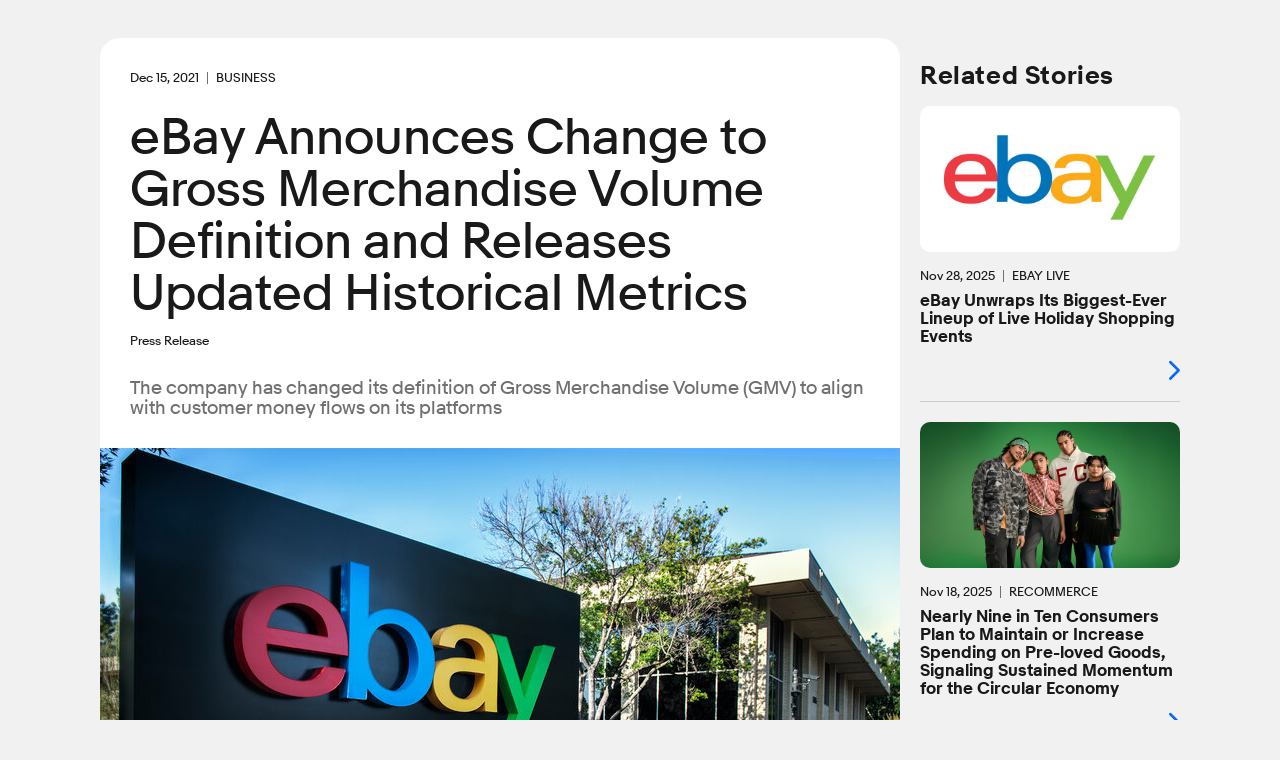

--- FILE ---
content_type: text/html; charset=utf-8
request_url: https://www.ebayinc.com/stories/news/ebay-announces-change-to-gross-merchandise-volume-definition-and-releases-updated-historical-metrics/
body_size: 12904
content:

<!doctype html>
<html lang="en-US" class="no-js">
<head>
<!--
            88
            88
            88
 ,adPPYba,  88,dPPYba,   ,adPPYYba,  8b       d8
a8P_____88  88P'    "8a  ""     `Y8  `8b     d8'
8PP"""""""  88       d8  ,adPPPPP88   `8b   d8'
"8b,   ,aa  88b,   ,a8"  88,    ,88    `8b,d8'
 `"Ybbd8"'  8Y"Ybbd8"'   `"8bbdP"Y8      Y88'
                                         d8'
                                        d8'

Kickstart your career @ https://jobs.ebayinc.com
-->
	<meta charset="utf-8">
	<meta name="viewport" content="width=device-width, initial-scale=1">
	<meta name="description" content="The company has changed its definition of Gross Merchandise Volume (GMV) to align with customer money flows on its platforms">
	
	<title>eBay Announces Change to Gross Merchandise Volume Definition and Releases Updated Historical Metrics</title>
	
	<base href="https://www.ebayinc.com/" />
	
	<link rel="prefetch" href="https://static.ebayinc.com/static/assets/Uploads/Stories/Articles/ebay-hq-inc2.jpg" />
	<meta name="DC.date" content="2021-12-15" scheme="DCTERMS.W3CDTF" />
	<meta name="robots" content="max-image-preview:large">
	<meta name="thumbnail" content="https://static.ebayinc.com/static/assets/Uploads/Stories/Articles/_resampled/ScaleWidthWzIwMF0/ebay-hq-inc2.jpg?fs=e531c9733f9e7871" />
	<meta name="twitter:card" content="summary_large_image" />
	<meta name="twitter:description" content="The company has changed its definition of Gross Merchandise Volume (GMV) to align with customer money flows on its platforms" />
	<meta name="twitter:image" content="https://static.ebayinc.com/static/assets/Uploads/Stories/Articles/_resampled/FillWzEwMjQsNTEyXQ/ebay-hq-inc2.jpg?fs=effbde73fadf13d0" />
	<meta name="twitter:site" content="@eBayNewsroom" />
	<meta name="twitter:title" content="eBay Announces Change to Gross Merchandise Volume Definition and Releases Updated Historical Metrics" />
	<meta property="article:modified_time" content="2021-12-15T19:34:42-08:00" />
	<meta property="article:published_time" content="2021-12-15" />
	<meta property="dateModified" content="2021-12-15T19:34:42-08:00" />
	<meta property="datePublished" content="2021-12-15" />
	<meta property="og:description" content="The company has changed its definition of Gross Merchandise Volume (GMV) to align with customer money flows on its platforms" />
	<meta property="og:image" content="https://static.ebayinc.com/static/assets/Uploads/Stories/Articles/_resampled/ScaleWidthWzEwMjRd/ebay-hq-inc2.jpg?fs=b74f4887fcfee648" />
	<meta property="og:locale" content="en_US" />
	<meta property="og:site_name" content="eBay Inc." />
	<meta property="og:title" content="eBay Announces Change to Gross Merchandise Volume Definition and Releases Updated Historical Metrics" />
	<meta property="og:type" content="article" />
	<meta property="og:updated_time" content="2021-12-15T19:34:42-08:00" />
	<meta property="og:url" content="https://www.ebayinc.com/stories/news/ebay-announces-change-to-gross-merchandise-volume-definition-and-releases-updated-historical-metrics/" />
	<link rel="canonical" href="https://www.ebayinc.com/stories/news/ebay-announces-change-to-gross-merchandise-volume-definition-and-releases-updated-historical-metrics/">



	<link rel="preconnect" href="//static.ebayinc.com" crossorigin>
	<link rel="dns-prefetch" href="//static.ebayinc.com">

	<link rel="preconnect" href="//ajax.googleapis.com" crossorigin>
	<link rel="dns-prefetch" href="//ajax.googleapis.com">

	<link rel="preconnect" href="//www.googletagmanager.com" crossorigin>
	<link rel="dns-prefetch" href="//www.googletagmanager.com">

	<link rel="preconnect" href="//www.google-analytics.com" crossorigin>
	<link rel="dns-prefetch" href="//www.google-analytics.com">


	
	<link rel="preload" href="https://static.ebayinc.com/static/theme/css/ebi-header.css?v=915aca1" as="style">

	

	
	<link rel="preload" href="https://static.ebayinc.com/static/theme/fonts/build/MarketSans-Regular-WebS-688dde54.woff2" as="font" type="font/woff2" crossorigin>
	
	<link rel="preload" href="https://static.ebayinc.com/static/theme/fonts/build/MarketSans-Bold-WebS-49f0420f.woff2" as="font" type="font/woff2" crossorigin>
	
	<link rel="preload" href="https://static.ebayinc.com/static/theme/fonts/build/ebi-icons-30215984.woff2" as="font" type="font/woff2" crossorigin>
	



	<link rel="alternate" type="application/rss+xml" title="eBay Newsroom" href="https://www.ebayinc.com/stories/news/rss/" />


	
	<link rel="stylesheet" href="https://static.ebayinc.com/static/theme/css/global.css?v=915aca1" type="text/css">
	<link rel="stylesheet" href="https://static.ebayinc.com/static/theme/css/main.css?v=915aca1" type="text/css">
	<link rel="stylesheet" href="https://static.ebayinc.com/static/theme/css/themes.css?v=915aca1" type="text/css">
	<script type="text/javascript" src="https://static.ebayinc.com/static/theme/javascript/build/head.js?v=915aca1"></script>

	
	

	
	<script src="https://static.ebayinc.com/static/theme/javascript/build/components.js?v=915aca1"></script>

	
	





	<script>(function(w,d,s,l,i){w[l]=w[l]||[];w[l].push({'gtm.start':
	new Date().getTime(),event:'gtm.js'});var f=d.getElementsByTagName(s)[0],
	j=d.createElement(s),dl=l!='dataLayer'?'&l='+l:'';j.async=true;j.src=
	'https://www.googletagmanager.com/gtm.js?id='+i+dl;f.parentNode.insertBefore(j,f);
	})(window,document,'script','dataLayer', "GTM-N57M22R");</script>


<link rel="stylesheet" type="text/css" href="https://static.ebayinc.com/static/theme/css/special/page-nav.css?v=915aca1" />
<link rel="stylesheet" type="text/css" href="/framework/css/CheckboxSetField.css?m=1768258765" />
<link rel="stylesheet" type="text/css" href="https://static.ebayinc.com/static/theme/css/special/collapse.css?v=915aca1" />
<link rel="stylesheet" type="text/css" href="https://static.ebayinc.com/static/theme/css/special/newsletter-form.css?v=915aca1" />
</head>

<body class="plv1 stories-internal">
	
	
		<noscript><iframe src="https://www.googletagmanager.com/ns.html?id="GTM-N57M22R"" height="0" width="0" style="display:none;visibility:hidden"></iframe></noscript>
	

	

		<a id="skip-to-main" class="aria-only" href="/stories/news/ebay-announces-change-to-gross-merchandise-volume-definition-and-releases-updated-historical-metrics/#main-content">Skip to main content</a>

		

	<ebi-header no-hl>
		<template shadowrootmode="open">
			<link rel="stylesheet" href="https://static.ebayinc.com/static/theme/css/ebi-header.css?v=915aca1">
			<header class="main-header js-header">

				
				<sticky-scroll when="scroll-up">
					<div class="main-header-top js-header-top clear  has-subnav">
						
						<a href="https://www.ebayinc.com/" class="header-logo mobile js-header-home-url">
							<img class="js-header-logo" src="https://static.ebayinc.com/static/theme/images/logo.svg?v=915aca1" alt="Home" title="eBay Inc. Home Page">
						</a>
						<button class="hamburger js-hamburger hamburger--3dx mobile" type="button" aria-label="Menu" aria-controls="main-nav-menu">
						<span class="hamburger-box">
							<span class="hamburger-inner"></span>
						</span>
						</button>
						<div class="main-header-page-subtitle mobile">Company Information</div>

						<div class="inner">
							
							<div class="main-nav-overlay js-nav-overlay"></div>

							
							<div class="main-nav-menu js-nav-menu instant" id="main-nav-menu">

								
								<nav class="header-nav js-header-nav" aria-label="Site" role="navigation">
									<ul class="header-nav-top">
										
										<li class="desktop">
											<a href="https://www.ebayinc.com/" class="header-logo">
												<img src="https://static.ebayinc.com/static/theme/images/logo.svg?v=915aca1" alt="Home" title="eBay Inc. Home Page">
											</a>
										</li>

										
											<li class="l1 js-l1 link  first has-children" data-id="6">
												<a class="js-l1-link" href="https://www.ebayinc.com/company/" aria-controls="subnav-company" >Company</a>

												
												
													<ul class="js-mobile-subnav" id="subnav-company">
														
															<li class="l2 js-l2 link  " data-id="152">
																<a class="js-l2-link" href="https://www.ebayinc.com/company/">Overview</a>
															</li>
														
															<li class="l2 js-l2 link  " data-id="149">
																<a class="js-l2-link" href="https://www.ebayinc.com/company/our-leaders/">Our Leaders</a>
															</li>
														
															<li class="l2 js-l2 link  " data-id="151">
																<a class="js-l2-link" href="https://www.ebayinc.com/company/our-history/">Our History</a>
															</li>
														
															<li class="l2 js-l2 link  " data-id="8817">
																<a class="js-l2-link" href="https://www.ebayinc.com/company/our-purpose-in-action/">Our Purpose in Action</a>
															</li>
														
															<li class="l2 js-l2 link  " data-id="5467">
																<a class="js-l2-link" href="https://www.ebayinc.com/impact/sustainable-commerce/">Sustainable Commerce</a>
															</li>
														
															<li class="l2 js-l2 link  " data-id="5523">
																<a class="js-l2-link" href="https://www.ebayinc.com/company/be-for-everyone/">Be for Everyone</a>
															</li>
														
															<li class="l2 js-l2 link  " data-id="526">
																<a class="js-l2-link" href="https://www.ebayinc.com/company/government-relations/">Government Relations</a>
															</li>
														
															<li class="l2 js-l2 link  " data-id="5608">
																<a class="js-l2-link" href="https://www.ebayinc.com/company/privacy-center/">Privacy Center</a>
															</li>
														
															<li class="l2 js-l2 link  " data-id="8766">
																<a class="js-l2-link" href="https://www.ebayinc.com/impact/policies-downloads/">Reports &amp; Policies</a>
															</li>
														
													</ul>
												

											</li>
										
											<li class="l1 js-l1 section  has-children" data-id="523">
												<a class="js-l1-link" href="https://www.ebayinc.com/stories/news/" aria-controls="subnav-stories"  aria-label="Stories . This is the current section.">Stories</a>

												
												
													<ul class="js-mobile-subnav" id="subnav-stories">
														
															<li class="l2 js-l2 current  " data-id="6021">
																<a class="js-l2-link" href="https://www.ebayinc.com/stories/news/" aria-current="page">Our News</a>
															</li>
														
															<li class="l2 js-l2 link  " data-id="3208">
																<a class="js-l2-link" href="https://www.ebayinc.com/stories/press-room/">Press Room</a>
															</li>
														
													</ul>
												

											</li>
										
											<li class="l1 js-l1 link  has-children" data-id="17">
												<a class="js-l1-link" href="https://www.ebayinc.com/impact/" aria-controls="subnav-impact" >Impact</a>

												
												
													<ul class="js-mobile-subnav" id="subnav-impact">
														
															<li class="l2 js-l2 link  " data-id="160">
																<a class="js-l2-link" href="https://www.ebayinc.com/impact/">Overview</a>
															</li>
														
															<li class="l2 js-l2 link  " data-id="8027">
																<a class="js-l2-link" href="https://www.ebayinc.com/impact/economic-opportunity/">Economic Opportunity</a>
															</li>
														
															<li class="l2 js-l2 link  " data-id="7450">
																<a class="js-l2-link" href="https://www.ebayinc.com/impact/sustainable-commerce/">Sustainable Commerce</a>
															</li>
														
															<li class="l2 js-l2 link  " data-id="8555">
																<a class="js-l2-link" href="https://www.ebayinc.com/impact/culture-and-workforce/">Culture &amp; Workforce</a>
															</li>
														
															<li class="l2 js-l2 link  " data-id="7452">
																<a class="js-l2-link" href="https://www.ebayinc.com/impact/trusted-marketplace/">Trusted Marketplace</a>
															</li>
														
															<li class="l2 js-l2 link  " data-id="7453">
																<a class="js-l2-link" href="https://www.ebayinc.com/impact/goals-progress/">Goals &amp; Progress</a>
															</li>
														
															<li class="l2 js-l2 link  " data-id="156">
																<a class="js-l2-link" href="https://www.ebayinc.com/impact/ebay-for-charity/">eBay for Charity</a>
															</li>
														
															<li class="l2 js-l2 link  " data-id="155">
																<a class="js-l2-link" href="https://www.ebayinc.com/impact/ebay-foundation/">eBay Foundation</a>
															</li>
														
															<li class="l2 js-l2 link  " data-id="6689">
																<a class="js-l2-link" href="https://www.ebayinc.com/impact/policies-downloads/">Policies &amp; Downloads</a>
															</li>
														
															<li class="l2 js-l2 link  " data-id="4468">
																<a class="js-l2-link" href="https://www.ebayinc.com/impact/seller-showcase/">Seller Showcase</a>
															</li>
														
													</ul>
												

											</li>
										
											<li class="l1 js-l1 link  has-children" data-id="9062">
												<a class="js-l1-link" href="https://innovation.ebayinc.com/" aria-controls="subnav-innovation" >Innovation</a>

												
												
													<ul class="js-mobile-subnav" id="subnav-innovation">
														
															<li class="l2 js-l2 link  " data-id="9063">
																<a class="js-l2-link" href="https://innovation.ebayinc.com/">Overview</a>
															</li>
														
															<li class="l2 js-l2 link  " data-id="5001">
																<a class="js-l2-link" href="https://innovation.ebayinc.com/stories/">Innovation Stories</a>
															</li>
														
															<li class="l2 js-l2 link  " data-id="9064">
																<a class="js-l2-link" href="https://innovation.ebayinc.com/events/">Events</a>
															</li>
														
													</ul>
												

											</li>
										
											<li class="l1 js-l1 link  has-children" data-id="16">
												<a class="js-l1-link" href="https://investors.ebayinc.com/" aria-controls="subnav-investors" >Investors</a>

												
												
													<ul class="js-mobile-subnav" id="subnav-investors">
														
															<li class="l2 js-l2 link  " data-id="582">
																<a class="js-l2-link" href="https://investors.ebayinc.com/overview/default.aspx">Overview</a>
															</li>
														
															<li class="l2 js-l2 link  " data-id="583">
																<a class="js-l2-link" href="https://investors.ebayinc.com/fast-facts/default.aspx">Fast Facts</a>
															</li>
														
															<li class="l2 js-l2 link  " data-id="584">
																<a class="js-l2-link" href="https://investors.ebayinc.com/stock-information/Historical-Stock-Information/default.aspx">Stock Information</a>
															</li>
														
															<li class="l2 js-l2 link  " data-id="585">
																<a class="js-l2-link" href="https://investors.ebayinc.com/investor-news/default.aspx">Investor News</a>
															</li>
														
															<li class="l2 js-l2 link  " data-id="586">
																<a class="js-l2-link" href="https://investors.ebayinc.com/events/default.aspx">Events</a>
															</li>
														
															<li class="l2 js-l2 link  " data-id="587">
																<a class="js-l2-link" href="https://investors.ebayinc.com/financial-information/financial-summary/default.aspx">Financial Information</a>
															</li>
														
															<li class="l2 js-l2 link  " data-id="588">
																<a class="js-l2-link" href="https://investors.ebayinc.com/corporate-governance/governance-documents/default.aspx">Corporate Governance</a>
															</li>
														
															<li class="l2 js-l2 link  " data-id="589">
																<a class="js-l2-link" href="https://investors.ebayinc.com/esg-investors/default.aspx">ESG Investors</a>
															</li>
														
															<li class="l2 js-l2 link  " data-id="591">
																<a class="js-l2-link" href="https://investors.ebayinc.com/contact-us-and-resources/faq/default.aspx">Resources &amp; Contact</a>
															</li>
														
															<li class="l2 js-l2 link  " data-id="8564">
																<a class="js-l2-link" href="https://www.ebayinc.com/investors/investor-day/">Investor Day</a>
															</li>
														
													</ul>
												

											</li>
										
											<li class="l1 js-l1 link  has-children" data-id="8679">
												<a class="js-l1-link" href="https://jobs.ebayinc.com/us/en" aria-controls="subnav-jobs" >Careers</a>

												
												
													<ul class="js-mobile-subnav" id="subnav-jobs">
														
															<li class="l2 js-l2 link  " data-id="8680">
																<a class="js-l2-link" href="https://jobs.ebayinc.com/us/en">Overview</a>
															</li>
														
															<li class="l2 js-l2 link  " data-id="8683">
																<a class="js-l2-link" href="https://jobs.ebayinc.com/us/en/how-we-work">How We Work</a>
															</li>
														
															<li class="l2 js-l2 link  " data-id="8684">
																<a class="js-l2-link" href="https://jobs.ebayinc.com/us/en/jobs-by-location">Jobs by Location</a>
															</li>
														
															<li class="l2 js-l2 link  " data-id="8681">
																<a class="js-l2-link" href="https://jobs.ebayinc.com/us/en/jobs-by-category">Jobs by Category</a>
															</li>
														
															<li class="l2 js-l2 link  " data-id="8709">
																<a class="js-l2-link" href="https://jobs.ebayinc.com/us/en/our-culture">Our Culture</a>
															</li>
														
															<li class="l2 js-l2 link  " data-id="8685">
																<a class="js-l2-link" href="https://jobs.ebayinc.com/us/en/our-benefits">Our Benefits</a>
															</li>
														
															<li class="l2 js-l2 link  " data-id="8682">
																<a class="js-l2-link" href="https://jobs.ebayinc.com/us/en/emerging-talent">Emerging Talent</a>
															</li>
														
															<li class="l2 js-l2 link  " data-id="8686">
																<a class="js-l2-link" href="https://jobs.ebayinc.com/us/en/recommended-jobs">Recommended Jobs</a>
															</li>
														
															<li class="l2 js-l2 link  " data-id="8788">
																<a class="js-l2-link" href="https://jobs.ebayinc.com/us/en/talent-privacy-notice">Talent Privacy Notice</a>
															</li>
														
															<li class="l2 js-l2 link  " data-id="8819">
																<a class="js-l2-link" href="https://jobs.ebayinc.com/us/en/jobcart">Saved Jobs</a>
															</li>
														
															<li class="l2 js-l2 link  " data-id="8789">
																<a class="js-l2-link" href="https://jobs.ebayinc.com/us/en/search-results">Search Jobs</a>
															</li>
														
													</ul>
												

											</li>
										
									</ul>
								</nav>

								
								
	<div class="secondary-navigation js-secondary-navigation mobile" role="list" aria-label="Quick Links">
		
			<span role="listitem" class="js-secondary footer-only"><a class="js-secondary-link" href="https://www.ebay.com" data-id="2454">eBay.com</a></span>
		
			<span role="listitem" class="js-secondary "><a class="js-secondary-link" href="https://www.ebayinc.com/stories/press-room/" data-id="142">Press Room</a></span>
		
			<span role="listitem" class="js-secondary "><a class="js-secondary-link" href="https://www.ebayinc.com/company/follow-us/" data-id="144">Follow Us</a></span>
		
			<span role="listitem" class="js-secondary "><a class="js-secondary-link" href="https://www.ebayinc.com/company/contact-us/" data-id="143">Contact Us</a></span>
		
	</div>



								
								<form action="https://www.ebayinc.com/search/" method="get" class="main-search-mobile mobile js-site-search-form round-corners" role="search" aria-label="Search Site">
									<input type="text" name="query" class="js-site-search-input" placeholder="Search eBayInc.com" maxlength="128" />
									<button type="submit" class="js-site-search-submit">Search Website</button>
								</form>

								
								
	<div class="secondary-navigation js-secondary-navigation desktop" role="list" aria-label="Quick Links">
		
			<span role="listitem" class="js-secondary footer-only"><a class="js-secondary-link" href="https://www.ebay.com" data-id="2454">eBay.com</a></span>
		
			<span role="listitem" class="js-secondary "><a class="js-secondary-link" href="https://www.ebayinc.com/stories/press-room/" data-id="142">Press Room</a></span>
		
			<span role="listitem" class="js-secondary "><a class="js-secondary-link" href="https://www.ebayinc.com/company/follow-us/" data-id="144">Follow Us</a></span>
		
			<span role="listitem" class="js-secondary "><a class="js-secondary-link" href="https://www.ebayinc.com/company/contact-us/" data-id="143">Contact Us</a></span>
		
	</div>



								
								<form action="https://www.ebayinc.com/search/" method="get" class="main-search-desktop desktop js-site-search-form js-site-search-desktop" role="search" aria-label="Search Site">
									<input type="text" name="query" class="js-site-search-input" placeholder="Search eBayInc.com" maxlength="128" aria-label="Type your search now and press enter or press escape to close." />
									<button type="submit" class="js-site-search-submit">Search Website</button>
								</form>
							</div>

						</div>
					</div>
				</sticky-scroll>


				
				



	<nav class="sub-navigation desktop js-desktop-subnav" aria-label="Section" role="navigation" data-l1-id="523">
		<div class="inner">
			<ul>
				
					<li class="js-l2 current ">
						<a class="js-l2-link" href="https://www.ebayinc.com/stories/news/" aria-current="page">Our News</a>
					</li>
				
					<li class="js-l2 link ">
						<a class="js-l2-link" href="https://www.ebayinc.com/stories/press-room/">Press Room</a>
					</li>
				
			</ul>
		</div>
	</nav>




				
				<div style="display: none;">
					
						<a class="js-tertiary-link" href="https://www.ebayinc.com/terms-of-use/" data-id="146">Terms of Use</a>
					
						<a class="js-tertiary-link" href="https://www.ebayinc.com/company/privacy-center/" data-id="147">Privacy</a>
					
						<a class="js-tertiary-link" href="https://www.ebayinc.com/accessibility/" data-id="2796">Accessibility</a>
					
						<a class="js-tertiary-link" href="https://www.ebayinc.com/stories/press-room/" data-id="9192">Settlements</a>
					
				</div>

			</header>
		</template>
	</ebi-header>



		


	

	<main id="main-content" class="main-content">

		
		




		
		<div class="main-content__inner">
			

<div class="stories-article">

	



<article class="main-col ">

	<div class="content">
		<div class="intro">
			<div class="intro-wrapper">

				
					
					<div class="date-tag clear">
						<time datetime="2021-12-15" class="article-date" aria-label="December 15, 2021" role="contentinfo"><span aria-hidden="true">Dec 15, 2021</span></time>
						
							<span class="primary-attrib">Business</span>
						
					</div>
				

				<h1>eBay Announces Change to Gross Merchandise Volume Definition and Releases Updated Historical Metrics</h1>

				
				
					<p class="subtitle">Press Release</p>
				

				

				<share-icons title="eBay Announces Change to Gross Merchandise Volume Definition and Releases Updated Historical Metrics" link="https://ebayinc.to/41rdIyB" twitter="https://ebayinc.to/3LXCnoX" linkedin="https://ebayinc.to/42OUvYN" facebook="https://ebayinc.to/3LX3650"></share-icons>

			</div>

			
				<h4 class="blurb">The company has changed its definition of Gross Merchandise Volume (GMV) to align with customer money flows on its platforms</h4>
			
		</div>


		


		
			<figure class="intro-media">
				
				
					
						<picture class="re__pic "><source srcset="https://static.ebayinc.com/static/assets/Uploads/Stories/Articles/_resampled/FillWzg2Miw0ODVd/ebay-hq-inc2.jpg?fs=de978cf8242620cd" media="(max-width: 480px) and (min-resolution: 144dpi), (max-width: 480px) and (-webkit-min-device-pixel-ratio: 1.5)"><source srcset="https://static.ebayinc.com/static/assets/Uploads/Stories/Articles/_resampled/FillWzE2MDAsOTAwXQ/ebay-hq-inc2.jpg?fs=a36b065bf0574c9e" media="(min-width: 1080px) and (min-resolution: 144dpi), (min-width: 1080px) and (-webkit-min-device-pixel-ratio: 1.5)"><source srcset="https://static.ebayinc.com/static/assets/Uploads/Stories/Articles/_resampled/FillWzE1MDAsODQ0XQ/ebay-hq-inc2.jpg?fs=4cb674a0e117cb37" media="(min-width: 768px) and (min-resolution: 144dpi), (min-width: 768px) and (-webkit-min-device-pixel-ratio: 1.5)"><source srcset="https://static.ebayinc.com/static/assets/Uploads/Stories/Articles/_resampled/FillWzE0MzYsODA4XQ/ebay-hq-inc2.jpg?fs=aa20b0059eabb7ff" media="(min-width: 481px) and (min-resolution: 144dpi), (min-width: 481px) and (-webkit-min-device-pixel-ratio: 1.5)"><source srcset="https://static.ebayinc.com/static/assets/Uploads/Stories/Articles/_resampled/FillWzQzMCwyNDJd/ebay-hq-inc2.jpg?fs=3620dccd8169cee0" media="(max-width: 480px)"><source srcset="https://static.ebayinc.com/static/assets/Uploads/Stories/Articles/_resampled/FillWzgwMCw0NTBd/ebay-hq-inc2.jpg?fs=b261e1218671bcd6" media="(min-width: 1080px)"><source srcset="https://static.ebayinc.com/static/assets/Uploads/Stories/Articles/_resampled/FillWzc1MCw0MjJd/ebay-hq-inc2.jpg?fs=d10c40efd8daacb2" media="(min-width: 768px)"><source srcset="https://static.ebayinc.com/static/assets/Uploads/Stories/Articles/_resampled/FillWzcxOCw0MDRd/ebay-hq-inc2.jpg?fs=8b5519a9811bfdf2" media="(min-width: 481px)"><img class="re__img " src="https://static.ebayinc.com/static/assets/Uploads/Stories/Articles/_resampled/FillWzgwMCw0NTBd/ebay-hq-inc2.jpg?fs=b261e1218671bcd6" alt="" height="450" width="800"></picture>

					
				

				

			</figure>
		


		<div class="content-container">

			<div class="cms-content clear story-article-content no-gallery">
				
				<p dir="ltr">eBay Inc. (Nasdaq: EBAY), a global commerce leader that connects millions of buyers and sellers around the world, today announced it has changed its definition of Gross Merchandise Volume (GMV) to align with customer money flows on its platforms. </p><p dir="ltr">GMV provides a useful measure of the overall transaction volume on eBay’s platforms and is correlated to net transaction revenue. The Company has updated its definition of GMV to include all paid transactions on its platforms inclusive of shipping fees and taxes. Previously, eBay reported GMV regardless of whether the buyer and seller actually consummated the transaction. This change has been enabled by the increased visibility derived from the Company’s transition to managing payments globally.</p><p dir="ltr"><span id="docs-internal-guid-73cc482e-7fff-d2ef-fc97-2b3507226dba">The updated GMV definition has an immaterial impact on previously reported GMV. <!--Please refer to the table in the <a href="https://investors.ebayinc.com/investor-news/press-release-details/2021/eBay-Announces-Change-to-Gross-Merchandise-Volume-Definition-and-Releases-Updated-Historical-Metrics/default.aspx">press release on the Investor Relations website</a> for a restatement of historical metrics.--> Please refer to the table at the back of this release for a restatement of historical metrics. The restatement of historical metrics, including GMV and active buyers, can also be found on the Investor Relations section of ebayinc.com. GMV under this new definition does not materially change guidance issued by the Company on October 27, 2021.</span></p><h3 dir="ltr">About eBay</h3><p dir="ltr"><span id="docs-internal-guid-1d65f051-7fff-15d8-8504-c564bfacf80e">eBay Inc. (Nasdaq: EBAY) is a global commerce leader that connects millions of buyers and sellers in more than 190 markets around the world. We exist to enable economic opportunity for individuals, entrepreneurs, businesses and organizations of all sizes. Founded in 1995 in San Jose, California, eBay is one of the world's largest and most vibrant marketplaces for discovering great value and unique selection. In 2020, eBay enabled over $85 billion of gross merchandise volume. For more information about the company and its global portfolio of online brands, visit <a href="http://www.ebayinc.com">www.ebayinc.com</a>. </span></p><h3 dir="ltr">Forward-Looking Statements </h3><p dir="ltr"><span id="docs-internal-guid-8028c0c0-7fff-412b-8ae0-92fad90f6cfe">Certain statements herein are "forward-looking statements" within the meaning of Section 27A of the Securities Act of 1933, as amended, and Section 21E of the Exchange Act. Such forward-looking statements are often identified by words such as "anticipate," "approximate," "believe," "commit," "continue," "could," "estimate," "expect," "hope," "intend," "may," "outlook," "plan," "project," "potential," "should," "would," "will" and other similar words or expressions. Such forward-looking statements reflect eBay's current expectations or beliefs concerning future events and actual events may differ materially from historical results or current expectations. The reader is cautioned not to place undue reliance on these forward-looking statements, which are not a guarantee of future performance and are subject to a number of uncertainties, risks, assumptions and other factors, many of which are outside the control of eBay. Actual results are subject to other risks and uncertainties that relate more broadly to eBay's overall business, including those more fully described in eBay's filings with the Securities and Exchange Commission, including its annual report on Form 10-K for the fiscal year ended December 31, 2020 and subsequent quarterly reports on Form 10-Q. The forward-looking statements in this document speak only as of this date. We undertake no obligation to revise or update publicly any forward-looking statement, except as required by law.</span></p>

				
					
					<div class="table-borders">
						<p style="text-align: center">
  <strong>eBay Inc.</strong><br>
  <strong>Unaudited Supplemental Operating Data — Gross Merchandise Volume (GMV)</strong><br>
  (In Millions, Except Percentages)
</p>
<div>
  <div class="table-overflow"><table style="BORDER-TOP: 1pt; BORDER-RIGHT: 1pt; BORDER-COLLAPSE: collapse; BORDER-BOTTOM: 1pt; BORDER-LEFT: 1pt" cellspacing="0" cellpadding="0" border="1">
    <tbody>
      <!--
                <tr>
                        <td style="BORDER-TOP: 1pt; BORDER-RIGHT: 1pt; VERTICAL-ALIGN: bottom; BORDER-BOTTOM: 1pt; TEXT-ALIGN: center; PADDING-LEFT: 6pt; BORDER-LEFT: 1pt; PADDING-RIGHT: 6pt" colspan="61" nowrap="nowrap">
                                <p style="FONT-SIZE: 8pt; FONT-FAMILY: Arial; COLOR: black; MARGIN: 0in">
                                        <span style="FONT-SIZE: 8pt; FONT-FAMILY: Arial; COLOR: black"><strong>eBay Inc.</strong></span></p></td>
                </tr>
                <tr>
                        <td style="BORDER-TOP: 1pt; BORDER-RIGHT: 1pt; VERTICAL-ALIGN: bottom; BORDER-BOTTOM: 1pt; TEXT-ALIGN: center; PADDING-LEFT: 6pt; BORDER-LEFT: 1pt; PADDING-RIGHT: 6pt" colspan="61" nowrap="nowrap">
                                <p style="FONT-SIZE: 8pt; FONT-FAMILY: Arial; COLOR: black; MARGIN: 0in">
                                        <span style="FONT-SIZE: 8pt; FONT-FAMILY: Arial; COLOR: black"><strong>Unaudited Supplemental Operating Data </strong><strong>—</strong><strong> Gross Merchandise Volume (GMV)</strong></span>
                                </p></td>
                </tr>
                <tr>
                        <td style="BORDER-TOP: 1pt; BORDER-RIGHT: 1pt; VERTICAL-ALIGN: bottom; BORDER-BOTTOM: 1pt; TEXT-ALIGN: center; PADDING-LEFT: 6pt; BORDER-LEFT: 1pt; PADDING-RIGHT: 6pt" colspan="61" nowrap="nowrap">
                                <p style="FONT-SIZE: 8pt; FONT-FAMILY: Arial; COLOR: black; MARGIN: 0in">
                                        <span style="FONT-SIZE: 8pt; FONT-FAMILY: Arial; COLOR: black">(In Millions, Except Percentages)</span>
                                </p></td>
                </tr>
                <tr>
                        <td style="BORDER-TOP: 1pt; BORDER-RIGHT: 1pt; VERTICAL-ALIGN: bottom; BORDER-BOTTOM: 1pt; TEXT-ALIGN: right; PADDING-LEFT: 6pt; BORDER-LEFT: 1pt; PADDING-RIGHT: 8pt" colspan="61" nowrap="nowrap">
                                <br/></td>
                </tr>
-->
      <tr>
        <td style="BORDER-TOP: 1pt; BORDER-RIGHT: 1pt; VERTICAL-ALIGN: bottom; BORDER-BOTTOM: 1pt; TEXT-ALIGN: right; PADDING-LEFT: 6pt; BORDER-LEFT: 1pt; PADDING-RIGHT: 8pt" nowrap>
          <br>
        </td>
        <td style="BORDER-TOP: 1pt; BORDER-RIGHT: 1pt; VERTICAL-ALIGN: bottom; BORDER-BOTTOM: 1pt; TEXT-ALIGN: right; PADDING-LEFT: 6pt; BORDER-LEFT: 1pt; PADDING-RIGHT: 8pt" nowrap>
          <br>
        </td>
        <td style="BORDER-TOP: 1pt; BORDER-RIGHT: 1pt; VERTICAL-ALIGN: bottom; BORDER-BOTTOM: black 1pt solid; TEXT-ALIGN: center; PADDING-LEFT: 6pt; BORDER-LEFT: 1pt; PADDING-RIGHT: 6pt" colspan="59" nowrap>
          <p style="FONT-SIZE: 8pt; FONT-FAMILY: Arial; COLOR: black; MARGIN: 0in">
            <span style="FONT-SIZE: 8pt; FONT-FAMILY: Arial; COLOR: black"><strong>Three Months Ended</strong></span>
          </p>
        </td>
      </tr>
      <tr>
        <td style="BORDER-TOP: 1pt; BORDER-RIGHT: 1pt; VERTICAL-ALIGN: bottom; BORDER-BOTTOM: 1pt; TEXT-ALIGN: right; PADDING-LEFT: 6pt; BORDER-LEFT: 1pt; PADDING-RIGHT: 8pt" colspan="2" nowrap>
          <br>
        </td>
        <td style="BORDER-TOP: 1pt; BORDER-RIGHT: 1pt; VERTICAL-ALIGN: bottom; BORDER-BOTTOM: black 1pt solid; TEXT-ALIGN: center; PADDING-LEFT: 6pt; BORDER-LEFT: 1pt; PADDING-RIGHT: 6pt" colspan="3" nowrap>
          <p style="FONT-SIZE: 8pt; FONT-FAMILY: Arial; COLOR: black; MARGIN: 0in">
            <span style="FONT-SIZE: 8pt; FONT-FAMILY: Arial; COLOR: black"><strong>Sep 30,</strong><br>
            <strong>2021</strong></span>
          </p>
        </td>
        <td style="BORDER-TOP: black 1pt solid; BORDER-RIGHT: 1pt; VERTICAL-ALIGN: bottom; BORDER-BOTTOM: 1pt; TEXT-ALIGN: right; PADDING-LEFT: 6pt; BORDER-LEFT: 1pt; PADDING-RIGHT: 8pt" nowrap>
          <br>
        </td>
        <td style="BORDER-TOP: black 1pt solid; BORDER-RIGHT: 1pt; VERTICAL-ALIGN: bottom; BORDER-BOTTOM: black 1pt solid; TEXT-ALIGN: center; PADDING-LEFT: 6pt; BORDER-LEFT: 1pt; PADDING-RIGHT: 6pt" colspan="3" nowrap>
          <p style="FONT-SIZE: 8pt; FONT-FAMILY: Arial; COLOR: black; MARGIN: 0in">
            <span style="FONT-SIZE: 8pt; FONT-FAMILY: Arial; COLOR: black"><strong>Jun 30,</strong><br>
            <strong>2021</strong></span>
          </p>
        </td>
        <td style="BORDER-TOP: black 1pt solid; BORDER-RIGHT: 1pt; VERTICAL-ALIGN: bottom; BORDER-BOTTOM: 1pt; TEXT-ALIGN: right; PADDING-LEFT: 6pt; BORDER-LEFT: 1pt; PADDING-RIGHT: 8pt" nowrap>
          <br>
        </td>
        <td style="BORDER-TOP: black 1pt solid; BORDER-RIGHT: 1pt; VERTICAL-ALIGN: bottom; BORDER-BOTTOM: black 1pt solid; TEXT-ALIGN: center; PADDING-LEFT: 6pt; BORDER-LEFT: 1pt; PADDING-RIGHT: 6pt" colspan="3" nowrap>
          <p style="FONT-SIZE: 8pt; FONT-FAMILY: Arial; COLOR: black; MARGIN: 0in">
            <span style="FONT-SIZE: 8pt; FONT-FAMILY: Arial; COLOR: black"><strong>Mar 31,</strong><br>
            <strong>2021</strong></span>
          </p>
        </td>
        <td style="BORDER-TOP: black 1pt solid; BORDER-RIGHT: 1pt; VERTICAL-ALIGN: bottom; BORDER-BOTTOM: 1pt; TEXT-ALIGN: right; PADDING-LEFT: 6pt; BORDER-LEFT: 1pt; PADDING-RIGHT: 8pt" nowrap>
          <br>
        </td>
        <td style="BORDER-TOP: black 1pt solid; BORDER-RIGHT: 1pt; VERTICAL-ALIGN: bottom; BORDER-BOTTOM: black 1pt solid; TEXT-ALIGN: center; PADDING-LEFT: 6pt; BORDER-LEFT: 1pt; PADDING-RIGHT: 6pt" colspan="3" nowrap>
          <p style="FONT-SIZE: 8pt; FONT-FAMILY: Arial; COLOR: black; MARGIN: 0in">
            <span style="FONT-SIZE: 8pt; FONT-FAMILY: Arial; COLOR: black"><strong>Dec 31,</strong><br>
            <strong>2020</strong></span>
          </p>
        </td>
        <td style="BORDER-TOP: black 1pt solid; BORDER-RIGHT: 1pt; VERTICAL-ALIGN: bottom; BORDER-BOTTOM: 1pt; TEXT-ALIGN: right; PADDING-LEFT: 6pt; BORDER-LEFT: 1pt; PADDING-RIGHT: 8pt" nowrap>
          <br>
        </td>
        <td style="BORDER-TOP: black 1pt solid; BORDER-RIGHT: 1pt; VERTICAL-ALIGN: bottom; BORDER-BOTTOM: black 1pt solid; TEXT-ALIGN: center; PADDING-LEFT: 6pt; BORDER-LEFT: 1pt; PADDING-RIGHT: 6pt" colspan="3" nowrap>
          <p style="FONT-SIZE: 8pt; FONT-FAMILY: Arial; COLOR: black; MARGIN: 0in">
            <span style="FONT-SIZE: 8pt; FONT-FAMILY: Arial; COLOR: black"><strong>Sep 30,</strong><br>
            <strong>2020</strong></span>
          </p>
        </td>
        <td style="BORDER-TOP: black 1pt solid; BORDER-RIGHT: 1pt; VERTICAL-ALIGN: bottom; BORDER-BOTTOM: 1pt; TEXT-ALIGN: right; PADDING-LEFT: 6pt; BORDER-LEFT: 1pt; PADDING-RIGHT: 8pt" nowrap>
          <br>
        </td>
        <td style="BORDER-TOP: black 1pt solid; BORDER-RIGHT: 1pt; VERTICAL-ALIGN: bottom; BORDER-BOTTOM: black 1pt solid; TEXT-ALIGN: center; PADDING-LEFT: 6pt; BORDER-LEFT: 1pt; PADDING-RIGHT: 6pt" colspan="3" nowrap>
          <p style="FONT-SIZE: 8pt; FONT-FAMILY: Arial; COLOR: black; MARGIN: 0in">
            <span style="FONT-SIZE: 8pt; FONT-FAMILY: Arial; COLOR: black"><strong>Jun 30,</strong><br>
            <strong>2020</strong></span>
          </p>
        </td>
        <td style="BORDER-TOP: black 1pt solid; BORDER-RIGHT: 1pt; VERTICAL-ALIGN: bottom; BORDER-BOTTOM: 1pt; TEXT-ALIGN: right; PADDING-LEFT: 6pt; BORDER-LEFT: 1pt; PADDING-RIGHT: 8pt" nowrap>
          <br>
        </td>
        <td style="BORDER-TOP: black 1pt solid; BORDER-RIGHT: 1pt; VERTICAL-ALIGN: bottom; BORDER-BOTTOM: black 1pt solid; TEXT-ALIGN: center; PADDING-LEFT: 6pt; BORDER-LEFT: 1pt; PADDING-RIGHT: 6pt" colspan="3" nowrap>
          <p style="FONT-SIZE: 8pt; FONT-FAMILY: Arial; COLOR: black; MARGIN: 0in">
            <span style="FONT-SIZE: 8pt; FONT-FAMILY: Arial; COLOR: black"><strong>Mar 31,</strong><br>
            <strong>2020</strong></span>
          </p>
        </td>
        <td style="BORDER-TOP: black 1pt solid; BORDER-RIGHT: 1pt; VERTICAL-ALIGN: bottom; BORDER-BOTTOM: 1pt; TEXT-ALIGN: right; PADDING-LEFT: 6pt; BORDER-LEFT: 1pt; PADDING-RIGHT: 8pt" nowrap>
          <br>
        </td>
        <td style="BORDER-TOP: black 1pt solid; BORDER-RIGHT: 1pt; VERTICAL-ALIGN: bottom; BORDER-BOTTOM: black 1pt solid; TEXT-ALIGN: center; PADDING-LEFT: 6pt; BORDER-LEFT: 1pt; PADDING-RIGHT: 6pt" colspan="3" nowrap>
          <p style="FONT-SIZE: 8pt; FONT-FAMILY: Arial; COLOR: black; MARGIN: 0in">
            <span style="FONT-SIZE: 8pt; FONT-FAMILY: Arial; COLOR: black"><strong>Dec 31,</strong><br>
            <strong>2019</strong></span>
          </p>
        </td>
        <td style="BORDER-TOP: black 1pt solid; BORDER-RIGHT: 1pt; VERTICAL-ALIGN: bottom; BORDER-BOTTOM: 1pt; TEXT-ALIGN: right; PADDING-LEFT: 6pt; BORDER-LEFT: 1pt; PADDING-RIGHT: 8pt" nowrap>
          <br>
        </td>
        <td style="BORDER-TOP: black 1pt solid; BORDER-RIGHT: 1pt; VERTICAL-ALIGN: bottom; BORDER-BOTTOM: black 1pt solid; TEXT-ALIGN: center; PADDING-LEFT: 6pt; BORDER-LEFT: 1pt; PADDING-RIGHT: 6pt" colspan="3" nowrap>
          <p style="FONT-SIZE: 8pt; FONT-FAMILY: Arial; COLOR: black; MARGIN: 0in">
            <span style="FONT-SIZE: 8pt; FONT-FAMILY: Arial; COLOR: black"><strong>Sep 30,</strong><br>
            <strong>2019</strong></span>
          </p>
        </td>
        <td style="BORDER-TOP: black 1pt solid; BORDER-RIGHT: 1pt; VERTICAL-ALIGN: bottom; BORDER-BOTTOM: 1pt; TEXT-ALIGN: right; PADDING-LEFT: 6pt; BORDER-LEFT: 1pt; PADDING-RIGHT: 8pt" nowrap>
          <br>
        </td>
        <td style="BORDER-TOP: black 1pt solid; BORDER-RIGHT: 1pt; VERTICAL-ALIGN: bottom; BORDER-BOTTOM: black 1pt solid; TEXT-ALIGN: center; PADDING-LEFT: 6pt; BORDER-LEFT: 1pt; PADDING-RIGHT: 6pt" colspan="3" nowrap>
          <p style="FONT-SIZE: 8pt; FONT-FAMILY: Arial; COLOR: black; MARGIN: 0in">
            <span style="FONT-SIZE: 8pt; FONT-FAMILY: Arial; COLOR: black"><strong>Jun 30,</strong><br>
            <strong>2019</strong></span>
          </p>
        </td>
        <td style="BORDER-TOP: black 1pt solid; BORDER-RIGHT: 1pt; VERTICAL-ALIGN: bottom; BORDER-BOTTOM: 1pt; TEXT-ALIGN: right; PADDING-LEFT: 6pt; BORDER-LEFT: 1pt; PADDING-RIGHT: 8pt" nowrap>
          <br>
        </td>
        <td style="BORDER-TOP: black 1pt solid; BORDER-RIGHT: 1pt; VERTICAL-ALIGN: bottom; BORDER-BOTTOM: black 1pt solid; TEXT-ALIGN: center; PADDING-LEFT: 6pt; BORDER-LEFT: 1pt; PADDING-RIGHT: 6pt" colspan="3" nowrap>
          <p style="FONT-SIZE: 8pt; FONT-FAMILY: Arial; COLOR: black; MARGIN: 0in">
            <span style="FONT-SIZE: 8pt; FONT-FAMILY: Arial; COLOR: black"><strong>Mar 31,</strong><br>
            <strong>2019</strong></span>
          </p>
        </td>
        <td style="BORDER-TOP: black 1pt solid; BORDER-RIGHT: 1pt; VERTICAL-ALIGN: bottom; BORDER-BOTTOM: 1pt; TEXT-ALIGN: right; PADDING-LEFT: 6pt; BORDER-LEFT: 1pt; PADDING-RIGHT: 8pt" nowrap>
          <br>
        </td>
        <td style="BORDER-TOP: black 1pt solid; BORDER-RIGHT: 1pt; VERTICAL-ALIGN: bottom; BORDER-BOTTOM: black 1pt solid; TEXT-ALIGN: center; PADDING-LEFT: 6pt; BORDER-LEFT: 1pt; PADDING-RIGHT: 6pt" colspan="3" nowrap>
          <p style="FONT-SIZE: 8pt; FONT-FAMILY: Arial; COLOR: black; MARGIN: 0in">
            <span style="FONT-SIZE: 8pt; FONT-FAMILY: Arial; COLOR: black"><strong>Dec 31,</strong><br>
            <strong>2018</strong></span>
          </p>
        </td>
        <td style="BORDER-TOP: black 1pt solid; BORDER-RIGHT: 1pt; VERTICAL-ALIGN: bottom; BORDER-BOTTOM: 1pt; TEXT-ALIGN: right; PADDING-LEFT: 6pt; BORDER-LEFT: 1pt; PADDING-RIGHT: 8pt" nowrap>
          <br>
        </td>
        <td style="BORDER-TOP: black 1pt solid; BORDER-RIGHT: 1pt; VERTICAL-ALIGN: bottom; BORDER-BOTTOM: black 1pt solid; TEXT-ALIGN: center; PADDING-LEFT: 6pt; BORDER-LEFT: 1pt; PADDING-RIGHT: 6pt" colspan="3" nowrap>
          <p style="FONT-SIZE: 8pt; FONT-FAMILY: Arial; COLOR: black; MARGIN: 0in">
            <span style="FONT-SIZE: 8pt; FONT-FAMILY: Arial; COLOR: black"><strong>Sep 30,</strong><br>
            <strong>2018</strong></span>
          </p>
        </td>
        <td style="BORDER-TOP: black 1pt solid; BORDER-RIGHT: 1pt; VERTICAL-ALIGN: bottom; BORDER-BOTTOM: 1pt; TEXT-ALIGN: right; PADDING-LEFT: 6pt; BORDER-LEFT: 1pt; PADDING-RIGHT: 8pt" nowrap>
          <br>
        </td>
        <td style="BORDER-TOP: black 1pt solid; BORDER-RIGHT: 1pt; VERTICAL-ALIGN: bottom; BORDER-BOTTOM: black 1pt solid; TEXT-ALIGN: center; PADDING-LEFT: 6pt; BORDER-LEFT: 1pt; PADDING-RIGHT: 6pt" colspan="3" nowrap>
          <p style="FONT-SIZE: 8pt; FONT-FAMILY: Arial; COLOR: black; MARGIN: 0in">
            <span style="FONT-SIZE: 8pt; FONT-FAMILY: Arial; COLOR: black"><strong>Jun 30,</strong><br>
            <strong>2018</strong></span>
          </p>
        </td>
        <td style="BORDER-TOP: black 1pt solid; BORDER-RIGHT: 1pt; VERTICAL-ALIGN: bottom; BORDER-BOTTOM: 1pt; TEXT-ALIGN: right; PADDING-LEFT: 6pt; BORDER-LEFT: 1pt; PADDING-RIGHT: 8pt" nowrap>
          <br>
        </td>
        <td style="BORDER-TOP: black 1pt solid; BORDER-RIGHT: 1pt; VERTICAL-ALIGN: bottom; BORDER-BOTTOM: black 1pt solid; TEXT-ALIGN: center; PADDING-LEFT: 6pt; BORDER-LEFT: 1pt; PADDING-RIGHT: 6pt" colspan="3" nowrap>
          <p style="FONT-SIZE: 8pt; FONT-FAMILY: Arial; COLOR: black; MARGIN: 0in">
            <span style="FONT-SIZE: 8pt; FONT-FAMILY: Arial; COLOR: black"><strong>Mar 31,</strong><br>
            <strong>2018</strong></span>
          </p>
        </td>
      </tr>
      <tr>
        <td style="BORDER-TOP: 1pt; BORDER-RIGHT: 1pt; VERTICAL-ALIGN: bottom; BORDER-BOTTOM: 1pt; PADDING-LEFT: 6pt; BORDER-LEFT: 1pt; PADDING-RIGHT: 6pt" colspan="2" nowrap>
          <p style="FONT-SIZE: 8pt; FONT-FAMILY: Arial; COLOR: black; MARGIN: 0in">
            <span style="FONT-SIZE: 8pt; FONT-FAMILY: Arial; COLOR: black"><strong>GMV as reported <sup>(1)</sup></strong></span>
          </p>
        </td>
        <td style="BORDER-TOP: 1pt; BORDER-RIGHT: 1pt; VERTICAL-ALIGN: bottom; BORDER-BOTTOM: 1pt; TEXT-ALIGN: right; PADDING-LEFT: 6pt; BORDER-LEFT: 1pt; PADDING-RIGHT: 8pt" nowrap>
          <p style="FONT-SIZE: 8pt; MARGIN-BOTTOM: 0in; FONT-FAMILY: Arial; MARGIN-TOP: 0in; COLOR: black">
            <span style="FONT-SIZE: 8pt; FONT-FAMILY: Arial; COLOR: black">$</span>
          </p>
        </td>
        <td style="BORDER-TOP: black 1pt solid; BORDER-RIGHT: 1pt; VERTICAL-ALIGN: bottom; BORDER-BOTTOM: 1pt; TEXT-ALIGN: right; PADDING-LEFT: 6pt; BORDER-LEFT: 1pt; PADDING-RIGHT: 8pt" nowrap>
          <p style="FONT-SIZE: 8pt; MARGIN-BOTTOM: 0in; FONT-FAMILY: Arial; MARGIN-TOP: 0in; COLOR: black">
            <span style="FONT-SIZE: 8pt; FONT-FAMILY: Arial; COLOR: black">19,925</span>
          </p>
        </td>
        <td style="BORDER-TOP: black 1pt solid; BORDER-RIGHT: 1pt; VERTICAL-ALIGN: bottom; BORDER-BOTTOM: 1pt; TEXT-ALIGN: right; PADDING-LEFT: 6pt; BORDER-LEFT: 1pt; PADDING-RIGHT: 8pt">
          <br>
        </td>
        <td style="BORDER-TOP: 1pt; BORDER-RIGHT: 1pt; VERTICAL-ALIGN: bottom; BORDER-BOTTOM: 1pt; TEXT-ALIGN: right; PADDING-LEFT: 6pt; BORDER-LEFT: 1pt; PADDING-RIGHT: 8pt" nowrap>
          <br>
        </td>
        <td style="BORDER-TOP: 1pt; BORDER-RIGHT: 1pt; VERTICAL-ALIGN: bottom; BORDER-BOTTOM: 1pt; TEXT-ALIGN: right; PADDING-LEFT: 6pt; BORDER-LEFT: 1pt; PADDING-RIGHT: 8pt" nowrap>
          <p style="FONT-SIZE: 8pt; MARGIN-BOTTOM: 0in; FONT-FAMILY: Arial; MARGIN-TOP: 0in; COLOR: black">
            <span style="FONT-SIZE: 8pt; FONT-FAMILY: Arial; COLOR: black">$</span>
          </p>
        </td>
        <td style="BORDER-TOP: black 1pt solid; BORDER-RIGHT: 1pt; VERTICAL-ALIGN: bottom; BORDER-BOTTOM: 1pt; TEXT-ALIGN: right; PADDING-LEFT: 6pt; BORDER-LEFT: 1pt; PADDING-RIGHT: 8pt" nowrap>
          <p style="FONT-SIZE: 8pt; MARGIN-BOTTOM: 0in; FONT-FAMILY: Arial; MARGIN-TOP: 0in; COLOR: black">
            <span style="FONT-SIZE: 8pt; FONT-FAMILY: Arial; COLOR: black">22,587</span>
          </p>
        </td>
        <td style="BORDER-TOP: black 1pt solid; BORDER-RIGHT: 1pt; VERTICAL-ALIGN: bottom; BORDER-BOTTOM: 1pt; TEXT-ALIGN: right; PADDING-LEFT: 6pt; BORDER-LEFT: 1pt; PADDING-RIGHT: 8pt">
          <br>
        </td>
        <td style="BORDER-TOP: 1pt; BORDER-RIGHT: 1pt; VERTICAL-ALIGN: bottom; BORDER-BOTTOM: 1pt; TEXT-ALIGN: right; PADDING-LEFT: 6pt; BORDER-LEFT: 1pt; PADDING-RIGHT: 8pt" nowrap>
          <br>
        </td>
        <td style="BORDER-TOP: 1pt; BORDER-RIGHT: 1pt; VERTICAL-ALIGN: bottom; BORDER-BOTTOM: 1pt; TEXT-ALIGN: right; PADDING-LEFT: 6pt; BORDER-LEFT: 1pt; PADDING-RIGHT: 8pt" nowrap>
          <p style="FONT-SIZE: 8pt; MARGIN-BOTTOM: 0in; FONT-FAMILY: Arial; MARGIN-TOP: 0in; COLOR: black">
            <span style="FONT-SIZE: 8pt; FONT-FAMILY: Arial; COLOR: black">$</span>
          </p>
        </td>
        <td style="BORDER-TOP: black 1pt solid; BORDER-RIGHT: 1pt; VERTICAL-ALIGN: bottom; BORDER-BOTTOM: 1pt; TEXT-ALIGN: right; PADDING-LEFT: 6pt; BORDER-LEFT: 1pt; PADDING-RIGHT: 8pt" nowrap>
          <p style="FONT-SIZE: 8pt; MARGIN-BOTTOM: 0in; FONT-FAMILY: Arial; MARGIN-TOP: 0in; COLOR: black">
            <span style="FONT-SIZE: 8pt; FONT-FAMILY: Arial; COLOR: black">24,127</span>
          </p>
        </td>
        <td style="BORDER-TOP: black 1pt solid; BORDER-RIGHT: 1pt; VERTICAL-ALIGN: bottom; BORDER-BOTTOM: 1pt; TEXT-ALIGN: right; PADDING-LEFT: 6pt; BORDER-LEFT: 1pt; PADDING-RIGHT: 8pt">
          <br>
        </td>
        <td style="BORDER-TOP: 1pt; BORDER-RIGHT: 1pt; VERTICAL-ALIGN: bottom; BORDER-BOTTOM: 1pt; TEXT-ALIGN: right; PADDING-LEFT: 6pt; BORDER-LEFT: 1pt; PADDING-RIGHT: 8pt" nowrap>
          <br>
        </td>
        <td style="BORDER-TOP: 1pt; BORDER-RIGHT: 1pt; VERTICAL-ALIGN: bottom; BORDER-BOTTOM: 1pt; TEXT-ALIGN: right; PADDING-LEFT: 6pt; BORDER-LEFT: 1pt; PADDING-RIGHT: 8pt" nowrap>
          <p style="FONT-SIZE: 8pt; MARGIN-BOTTOM: 0in; FONT-FAMILY: Arial; MARGIN-TOP: 0in; COLOR: black">
            <span style="FONT-SIZE: 8pt; FONT-FAMILY: Arial; COLOR: black">$</span>
          </p>
        </td>
        <td style="BORDER-TOP: black 1pt solid; BORDER-RIGHT: 1pt; VERTICAL-ALIGN: bottom; BORDER-BOTTOM: 1pt; TEXT-ALIGN: right; PADDING-LEFT: 6pt; BORDER-LEFT: 1pt; PADDING-RIGHT: 8pt" nowrap>
          <p style="FONT-SIZE: 8pt; MARGIN-BOTTOM: 0in; FONT-FAMILY: Arial; MARGIN-TOP: 0in; COLOR: black">
            <span style="FONT-SIZE: 8pt; FONT-FAMILY: Arial; COLOR: black">23,130</span>
          </p>
        </td>
        <td style="BORDER-TOP: black 1pt solid; BORDER-RIGHT: 1pt; VERTICAL-ALIGN: bottom; BORDER-BOTTOM: 1pt; TEXT-ALIGN: right; PADDING-LEFT: 6pt; BORDER-LEFT: 1pt; PADDING-RIGHT: 8pt">
          <br>
        </td>
        <td style="BORDER-TOP: 1pt; BORDER-RIGHT: 1pt; VERTICAL-ALIGN: bottom; BORDER-BOTTOM: 1pt; TEXT-ALIGN: right; PADDING-LEFT: 6pt; BORDER-LEFT: 1pt; PADDING-RIGHT: 8pt" nowrap>
          <br>
        </td>
        <td style="BORDER-TOP: 1pt; BORDER-RIGHT: 1pt; VERTICAL-ALIGN: bottom; BORDER-BOTTOM: 1pt; TEXT-ALIGN: right; PADDING-LEFT: 6pt; BORDER-LEFT: 1pt; PADDING-RIGHT: 8pt" nowrap>
          <p style="FONT-SIZE: 8pt; MARGIN-BOTTOM: 0in; FONT-FAMILY: Arial; MARGIN-TOP: 0in; COLOR: black">
            <span style="FONT-SIZE: 8pt; FONT-FAMILY: Arial; COLOR: black">$</span>
          </p>
        </td>
        <td style="BORDER-TOP: black 1pt solid; BORDER-RIGHT: 1pt; VERTICAL-ALIGN: bottom; BORDER-BOTTOM: 1pt; TEXT-ALIGN: right; PADDING-LEFT: 6pt; BORDER-LEFT: 1pt; PADDING-RIGHT: 8pt" nowrap>
          <p style="FONT-SIZE: 8pt; MARGIN-BOTTOM: 0in; FONT-FAMILY: Arial; MARGIN-TOP: 0in; COLOR: black">
            <span style="FONT-SIZE: 8pt; FONT-FAMILY: Arial; COLOR: black">22,098</span>
          </p>
        </td>
        <td style="BORDER-TOP: black 1pt solid; BORDER-RIGHT: 1pt; VERTICAL-ALIGN: bottom; BORDER-BOTTOM: 1pt; TEXT-ALIGN: right; PADDING-LEFT: 6pt; BORDER-LEFT: 1pt; PADDING-RIGHT: 8pt">
          <br>
        </td>
        <td style="BORDER-TOP: 1pt; BORDER-RIGHT: 1pt; VERTICAL-ALIGN: bottom; BORDER-BOTTOM: 1pt; TEXT-ALIGN: right; PADDING-LEFT: 6pt; BORDER-LEFT: 1pt; PADDING-RIGHT: 8pt" nowrap>
          <br>
        </td>
        <td style="BORDER-TOP: 1pt; BORDER-RIGHT: 1pt; VERTICAL-ALIGN: bottom; BORDER-BOTTOM: 1pt; TEXT-ALIGN: right; PADDING-LEFT: 6pt; BORDER-LEFT: 1pt; PADDING-RIGHT: 8pt" nowrap>
          <p style="FONT-SIZE: 8pt; MARGIN-BOTTOM: 0in; FONT-FAMILY: Arial; MARGIN-TOP: 0in; COLOR: black">
            <span style="FONT-SIZE: 8pt; FONT-FAMILY: Arial; COLOR: black">$</span>
          </p>
        </td>
        <td style="BORDER-TOP: black 1pt solid; BORDER-RIGHT: 1pt; VERTICAL-ALIGN: bottom; BORDER-BOTTOM: 1pt; TEXT-ALIGN: right; PADDING-LEFT: 6pt; BORDER-LEFT: 1pt; PADDING-RIGHT: 8pt" nowrap>
          <p style="FONT-SIZE: 8pt; MARGIN-BOTTOM: 0in; FONT-FAMILY: Arial; MARGIN-TOP: 0in; COLOR: black">
            <span style="FONT-SIZE: 8pt; FONT-FAMILY: Arial; COLOR: black">24,249</span>
          </p>
        </td>
        <td style="BORDER-TOP: black 1pt solid; BORDER-RIGHT: 1pt; VERTICAL-ALIGN: bottom; BORDER-BOTTOM: 1pt; TEXT-ALIGN: right; PADDING-LEFT: 6pt; BORDER-LEFT: 1pt; PADDING-RIGHT: 8pt">
          <br>
        </td>
        <td style="BORDER-TOP: 1pt; BORDER-RIGHT: 1pt; VERTICAL-ALIGN: bottom; BORDER-BOTTOM: 1pt; TEXT-ALIGN: right; PADDING-LEFT: 6pt; BORDER-LEFT: 1pt; PADDING-RIGHT: 8pt" nowrap>
          <br>
        </td>
        <td style="BORDER-TOP: 1pt; BORDER-RIGHT: 1pt; VERTICAL-ALIGN: bottom; BORDER-BOTTOM: 1pt; TEXT-ALIGN: right; PADDING-LEFT: 6pt; BORDER-LEFT: 1pt; PADDING-RIGHT: 8pt" nowrap>
          <p style="FONT-SIZE: 8pt; MARGIN-BOTTOM: 0in; FONT-FAMILY: Arial; MARGIN-TOP: 0in; COLOR: black">
            <span style="FONT-SIZE: 8pt; FONT-FAMILY: Arial; COLOR: black">$</span>
          </p>
        </td>
        <td style="BORDER-TOP: black 1pt solid; BORDER-RIGHT: 1pt; VERTICAL-ALIGN: bottom; BORDER-BOTTOM: 1pt; TEXT-ALIGN: right; PADDING-LEFT: 6pt; BORDER-LEFT: 1pt; PADDING-RIGHT: 8pt" nowrap>
          <p style="FONT-SIZE: 8pt; MARGIN-BOTTOM: 0in; FONT-FAMILY: Arial; MARGIN-TOP: 0in; COLOR: black">
            <span style="FONT-SIZE: 8pt; FONT-FAMILY: Arial; COLOR: black">18,131</span>
          </p>
        </td>
        <td style="BORDER-TOP: black 1pt solid; BORDER-RIGHT: 1pt; VERTICAL-ALIGN: bottom; BORDER-BOTTOM: 1pt; TEXT-ALIGN: right; PADDING-LEFT: 6pt; BORDER-LEFT: 1pt; PADDING-RIGHT: 8pt">
          <br>
        </td>
        <td style="BORDER-TOP: 1pt; BORDER-RIGHT: 1pt; VERTICAL-ALIGN: bottom; BORDER-BOTTOM: 1pt; TEXT-ALIGN: right; PADDING-LEFT: 6pt; BORDER-LEFT: 1pt; PADDING-RIGHT: 8pt" nowrap>
          <br>
        </td>
        <td style="BORDER-TOP: 1pt; BORDER-RIGHT: 1pt; VERTICAL-ALIGN: bottom; BORDER-BOTTOM: 1pt; TEXT-ALIGN: right; PADDING-LEFT: 6pt; BORDER-LEFT: 1pt; PADDING-RIGHT: 8pt" nowrap>
          <p style="FONT-SIZE: 8pt; MARGIN-BOTTOM: 0in; FONT-FAMILY: Arial; MARGIN-TOP: 0in; COLOR: black">
            <span style="FONT-SIZE: 8pt; FONT-FAMILY: Arial; COLOR: black">$</span>
          </p>
        </td>
        <td style="BORDER-TOP: black 1pt solid; BORDER-RIGHT: 1pt; VERTICAL-ALIGN: bottom; BORDER-BOTTOM: 1pt; TEXT-ALIGN: right; PADDING-LEFT: 6pt; BORDER-LEFT: 1pt; PADDING-RIGHT: 8pt" nowrap>
          <p style="FONT-SIZE: 8pt; MARGIN-BOTTOM: 0in; FONT-FAMILY: Arial; MARGIN-TOP: 0in; COLOR: black">
            <span style="FONT-SIZE: 8pt; FONT-FAMILY: Arial; COLOR: black">18,685</span>
          </p>
        </td>
        <td style="BORDER-TOP: black 1pt solid; BORDER-RIGHT: 1pt; VERTICAL-ALIGN: bottom; BORDER-BOTTOM: 1pt; TEXT-ALIGN: right; PADDING-LEFT: 6pt; BORDER-LEFT: 1pt; PADDING-RIGHT: 8pt">
          <br>
        </td>
        <td style="BORDER-TOP: 1pt; BORDER-RIGHT: 1pt; VERTICAL-ALIGN: bottom; BORDER-BOTTOM: 1pt; TEXT-ALIGN: right; PADDING-LEFT: 6pt; BORDER-LEFT: 1pt; PADDING-RIGHT: 8pt" nowrap>
          <br>
        </td>
        <td style="BORDER-TOP: 1pt; BORDER-RIGHT: 1pt; VERTICAL-ALIGN: bottom; BORDER-BOTTOM: 1pt; TEXT-ALIGN: right; PADDING-LEFT: 6pt; BORDER-LEFT: 1pt; PADDING-RIGHT: 8pt" nowrap>
          <p style="FONT-SIZE: 8pt; MARGIN-BOTTOM: 0in; FONT-FAMILY: Arial; MARGIN-TOP: 0in; COLOR: black">
            <span style="FONT-SIZE: 8pt; FONT-FAMILY: Arial; COLOR: black">$</span>
          </p>
        </td>
        <td style="BORDER-TOP: black 1pt solid; BORDER-RIGHT: 1pt; VERTICAL-ALIGN: bottom; BORDER-BOTTOM: 1pt; TEXT-ALIGN: right; PADDING-LEFT: 6pt; BORDER-LEFT: 1pt; PADDING-RIGHT: 8pt" nowrap>
          <p style="FONT-SIZE: 8pt; MARGIN-BOTTOM: 0in; FONT-FAMILY: Arial; MARGIN-TOP: 0in; COLOR: black">
            <span style="FONT-SIZE: 8pt; FONT-FAMILY: Arial; COLOR: black">17,263</span>
          </p>
        </td>
        <td style="BORDER-TOP: black 1pt solid; BORDER-RIGHT: 1pt; VERTICAL-ALIGN: bottom; BORDER-BOTTOM: 1pt; TEXT-ALIGN: right; PADDING-LEFT: 6pt; BORDER-LEFT: 1pt; PADDING-RIGHT: 8pt">
          <br>
        </td>
        <td style="BORDER-TOP: 1pt; BORDER-RIGHT: 1pt; VERTICAL-ALIGN: bottom; BORDER-BOTTOM: 1pt; TEXT-ALIGN: right; PADDING-LEFT: 6pt; BORDER-LEFT: 1pt; PADDING-RIGHT: 8pt" nowrap>
          <br>
        </td>
        <td style="BORDER-TOP: 1pt; BORDER-RIGHT: 1pt; VERTICAL-ALIGN: bottom; BORDER-BOTTOM: 1pt; TEXT-ALIGN: right; PADDING-LEFT: 6pt; BORDER-LEFT: 1pt; PADDING-RIGHT: 8pt" nowrap>
          <p style="FONT-SIZE: 8pt; MARGIN-BOTTOM: 0in; FONT-FAMILY: Arial; MARGIN-TOP: 0in; COLOR: black">
            <span style="FONT-SIZE: 8pt; FONT-FAMILY: Arial; COLOR: black">$</span>
          </p>
        </td>
        <td style="BORDER-TOP: black 1pt solid; BORDER-RIGHT: 1pt; VERTICAL-ALIGN: bottom; BORDER-BOTTOM: 1pt; TEXT-ALIGN: right; PADDING-LEFT: 6pt; BORDER-LEFT: 1pt; PADDING-RIGHT: 8pt" nowrap>
          <p style="FONT-SIZE: 8pt; MARGIN-BOTTOM: 0in; FONT-FAMILY: Arial; MARGIN-TOP: 0in; COLOR: black">
            <span style="FONT-SIZE: 8pt; FONT-FAMILY: Arial; COLOR: black">18,020</span>
          </p>
        </td>
        <td style="BORDER-TOP: black 1pt solid; BORDER-RIGHT: 1pt; VERTICAL-ALIGN: bottom; BORDER-BOTTOM: 1pt; TEXT-ALIGN: right; PADDING-LEFT: 6pt; BORDER-LEFT: 1pt; PADDING-RIGHT: 8pt">
          <br>
        </td>
        <td style="BORDER-TOP: 1pt; BORDER-RIGHT: 1pt; VERTICAL-ALIGN: bottom; BORDER-BOTTOM: 1pt; TEXT-ALIGN: right; PADDING-LEFT: 6pt; BORDER-LEFT: 1pt; PADDING-RIGHT: 8pt" nowrap>
          <br>
        </td>
        <td style="BORDER-TOP: 1pt; BORDER-RIGHT: 1pt; VERTICAL-ALIGN: bottom; BORDER-BOTTOM: 1pt; TEXT-ALIGN: right; PADDING-LEFT: 6pt; BORDER-LEFT: 1pt; PADDING-RIGHT: 8pt" nowrap>
          <p style="FONT-SIZE: 8pt; MARGIN-BOTTOM: 0in; FONT-FAMILY: Arial; MARGIN-TOP: 0in; COLOR: black">
            <span style="FONT-SIZE: 8pt; FONT-FAMILY: Arial; COLOR: black">$</span>
          </p>
        </td>
        <td style="BORDER-TOP: black 1pt solid; BORDER-RIGHT: 1pt; VERTICAL-ALIGN: bottom; BORDER-BOTTOM: 1pt; TEXT-ALIGN: right; PADDING-LEFT: 6pt; BORDER-LEFT: 1pt; PADDING-RIGHT: 8pt" nowrap>
          <p style="FONT-SIZE: 8pt; MARGIN-BOTTOM: 0in; FONT-FAMILY: Arial; MARGIN-TOP: 0in; COLOR: black">
            <span style="FONT-SIZE: 8pt; FONT-FAMILY: Arial; COLOR: black">18,166</span>
          </p>
        </td>
        <td style="BORDER-TOP: black 1pt solid; BORDER-RIGHT: 1pt; VERTICAL-ALIGN: bottom; BORDER-BOTTOM: 1pt; TEXT-ALIGN: right; PADDING-LEFT: 6pt; BORDER-LEFT: 1pt; PADDING-RIGHT: 8pt">
          <br>
        </td>
        <td style="BORDER-TOP: 1pt; BORDER-RIGHT: 1pt; VERTICAL-ALIGN: bottom; BORDER-BOTTOM: 1pt; TEXT-ALIGN: right; PADDING-LEFT: 6pt; BORDER-LEFT: 1pt; PADDING-RIGHT: 8pt" nowrap>
          <br>
        </td>
        <td style="BORDER-TOP: 1pt; BORDER-RIGHT: 1pt; VERTICAL-ALIGN: bottom; BORDER-BOTTOM: 1pt; TEXT-ALIGN: right; PADDING-LEFT: 6pt; BORDER-LEFT: 1pt; PADDING-RIGHT: 8pt" nowrap>
          <p style="FONT-SIZE: 8pt; MARGIN-BOTTOM: 0in; FONT-FAMILY: Arial; MARGIN-TOP: 0in; COLOR: black">
            <span style="FONT-SIZE: 8pt; FONT-FAMILY: Arial; COLOR: black">$</span>
          </p>
        </td>
        <td style="BORDER-TOP: black 1pt solid; BORDER-RIGHT: 1pt; VERTICAL-ALIGN: bottom; BORDER-BOTTOM: 1pt; TEXT-ALIGN: right; PADDING-LEFT: 6pt; BORDER-LEFT: 1pt; PADDING-RIGHT: 8pt" nowrap>
          <p style="FONT-SIZE: 8pt; MARGIN-BOTTOM: 0in; FONT-FAMILY: Arial; MARGIN-TOP: 0in; COLOR: black">
            <span style="FONT-SIZE: 8pt; FONT-FAMILY: Arial; COLOR: black">19,637</span>
          </p>
        </td>
        <td style="BORDER-TOP: black 1pt solid; BORDER-RIGHT: 1pt; VERTICAL-ALIGN: bottom; BORDER-BOTTOM: 1pt; TEXT-ALIGN: right; PADDING-LEFT: 6pt; BORDER-LEFT: 1pt; PADDING-RIGHT: 8pt" nowrap>
          <br>
        </td>
        <td style="BORDER-TOP: 1pt; BORDER-RIGHT: 1pt; VERTICAL-ALIGN: bottom; BORDER-BOTTOM: 1pt; TEXT-ALIGN: right; PADDING-LEFT: 6pt; BORDER-LEFT: 1pt; PADDING-RIGHT: 8pt" nowrap>
          <br>
        </td>
        <td style="BORDER-TOP: 1pt; BORDER-RIGHT: 1pt; VERTICAL-ALIGN: bottom; BORDER-BOTTOM: 1pt; TEXT-ALIGN: right; PADDING-LEFT: 6pt; BORDER-LEFT: 1pt; PADDING-RIGHT: 8pt" nowrap>
          <p style="FONT-SIZE: 8pt; MARGIN-BOTTOM: 0in; FONT-FAMILY: Arial; MARGIN-TOP: 0in; COLOR: black">
            <span style="FONT-SIZE: 8pt; FONT-FAMILY: Arial; COLOR: black">$</span>
          </p>
        </td>
        <td style="BORDER-TOP: black 1pt solid; BORDER-RIGHT: 1pt; VERTICAL-ALIGN: bottom; BORDER-BOTTOM: 1pt; TEXT-ALIGN: right; PADDING-LEFT: 6pt; BORDER-LEFT: 1pt; PADDING-RIGHT: 8pt" nowrap>
          <p style="FONT-SIZE: 8pt; MARGIN-BOTTOM: 0in; FONT-FAMILY: Arial; MARGIN-TOP: 0in; COLOR: black">
            <span style="FONT-SIZE: 8pt; FONT-FAMILY: Arial; COLOR: black">18,036</span>
          </p>
        </td>
        <td style="BORDER-TOP: black 1pt solid; BORDER-RIGHT: 1pt; VERTICAL-ALIGN: bottom; BORDER-BOTTOM: 1pt; TEXT-ALIGN: right; PADDING-LEFT: 6pt; BORDER-LEFT: 1pt; PADDING-RIGHT: 8pt" nowrap>
          <br>
        </td>
        <td style="BORDER-TOP: 1pt; BORDER-RIGHT: 1pt; VERTICAL-ALIGN: bottom; BORDER-BOTTOM: 1pt; TEXT-ALIGN: right; PADDING-LEFT: 6pt; BORDER-LEFT: 1pt; PADDING-RIGHT: 8pt" nowrap>
          <br>
        </td>
        <td style="BORDER-TOP: 1pt; BORDER-RIGHT: 1pt; VERTICAL-ALIGN: bottom; BORDER-BOTTOM: 1pt; TEXT-ALIGN: right; PADDING-LEFT: 6pt; BORDER-LEFT: 1pt; PADDING-RIGHT: 8pt" nowrap>
          <p style="FONT-SIZE: 8pt; MARGIN-BOTTOM: 0in; FONT-FAMILY: Arial; MARGIN-TOP: 0in; COLOR: black">
            <span style="FONT-SIZE: 8pt; FONT-FAMILY: Arial; COLOR: black">$</span>
          </p>
        </td>
        <td style="BORDER-TOP: black 1pt solid; BORDER-RIGHT: 1pt; VERTICAL-ALIGN: bottom; BORDER-BOTTOM: 1pt; TEXT-ALIGN: right; PADDING-LEFT: 6pt; BORDER-LEFT: 1pt; PADDING-RIGHT: 8pt" nowrap>
          <p style="FONT-SIZE: 8pt; MARGIN-BOTTOM: 0in; FONT-FAMILY: Arial; MARGIN-TOP: 0in; COLOR: black">
            <span style="FONT-SIZE: 8pt; FONT-FAMILY: Arial; COLOR: black">18,945</span>
          </p>
        </td>
        <td style="BORDER-TOP: black 1pt solid; BORDER-RIGHT: 1pt; VERTICAL-ALIGN: bottom; BORDER-BOTTOM: 1pt; TEXT-ALIGN: right; PADDING-LEFT: 6pt; BORDER-LEFT: 1pt; PADDING-RIGHT: 8pt" nowrap>
          <br>
        </td>
        <td style="BORDER-TOP: 1pt; BORDER-RIGHT: 1pt; VERTICAL-ALIGN: bottom; BORDER-BOTTOM: 1pt; TEXT-ALIGN: right; PADDING-LEFT: 6pt; BORDER-LEFT: 1pt; PADDING-RIGHT: 8pt" nowrap>
          <br>
        </td>
        <td style="BORDER-TOP: 1pt; BORDER-RIGHT: 1pt; VERTICAL-ALIGN: bottom; BORDER-BOTTOM: 1pt; TEXT-ALIGN: right; PADDING-LEFT: 6pt; BORDER-LEFT: 1pt; PADDING-RIGHT: 8pt" nowrap>
          <p style="FONT-SIZE: 8pt; MARGIN-BOTTOM: 0in; FONT-FAMILY: Arial; MARGIN-TOP: 0in; COLOR: black">
            <span style="FONT-SIZE: 8pt; FONT-FAMILY: Arial; COLOR: black">$</span>
          </p>
        </td>
        <td style="BORDER-TOP: black 1pt solid; BORDER-RIGHT: 1pt; VERTICAL-ALIGN: bottom; BORDER-BOTTOM: 1pt; TEXT-ALIGN: right; PADDING-LEFT: 6pt; BORDER-LEFT: 1pt; PADDING-RIGHT: 8pt" nowrap>
          <p style="FONT-SIZE: 8pt; MARGIN-BOTTOM: 0in; FONT-FAMILY: Arial; MARGIN-TOP: 0in; COLOR: black">
            <span style="FONT-SIZE: 8pt; FONT-FAMILY: Arial; COLOR: black">19,013</span>
          </p>
        </td>
        <td style="BORDER-TOP: black 1pt solid; BORDER-RIGHT: 1pt; VERTICAL-ALIGN: bottom; BORDER-BOTTOM: 1pt; TEXT-ALIGN: right; PADDING-LEFT: 6pt; BORDER-LEFT: 1pt; PADDING-RIGHT: 8pt" nowrap>
          <br>
        </td>
      </tr>
      <tr>
        <td style="BORDER-TOP: 1pt; BORDER-RIGHT: 1pt; VERTICAL-ALIGN: bottom; BORDER-BOTTOM: 1pt; PADDING-LEFT: 6pt; BORDER-LEFT: 1pt; PADDING-RIGHT: 6pt" colspan="2" nowrap>
          <p style="FONT-SIZE: 8pt; FONT-FAMILY: Arial; COLOR: black; MARGIN: 0in">
            <span style="FONT-SIZE: 8pt; FONT-FAMILY: Arial; COLOR: black"><em>vs prior year quarter</em></span>
          </p>
        </td>
        <td style="BORDER-TOP: 1pt; BORDER-RIGHT: 1pt; VERTICAL-ALIGN: bottom; BORDER-BOTTOM: 1pt; TEXT-ALIGN: right; PADDING-LEFT: 6pt; BORDER-LEFT: 1pt; PADDING-RIGHT: 6pt" colspan="2" nowrap>
          <p style="FONT-SIZE: 8pt; MARGIN-BOTTOM: 0in; FONT-FAMILY: Arial; MARGIN-TOP: 0in; COLOR: black">
            <span style="FONT-SIZE: 8pt; FONT-FAMILY: Arial; COLOR: black"><em>(10)</em></span>
          </p>
        </td>
        <td style="BORDER-TOP: 1pt; BORDER-RIGHT: 1pt; VERTICAL-ALIGN: bottom; BORDER-BOTTOM: 1pt; TEXT-ALIGN: left; PADDING-LEFT: 6pt; BORDER-LEFT: 1pt; PADDING-RIGHT: 6pt" nowrap>
          <p style="FONT-SIZE: 8pt; MARGIN-BOTTOM: 0in; FONT-FAMILY: Arial; MARGIN-TOP: 0in; COLOR: black">
            <span style="FONT-SIZE: 8pt; FONT-FAMILY: Arial; COLOR: black"><em>%</em></span>
          </p>
        </td>
        <td style="BORDER-TOP: 1pt; BORDER-RIGHT: 1pt; VERTICAL-ALIGN: bottom; BORDER-BOTTOM: 1pt; TEXT-ALIGN: right; PADDING-LEFT: 6pt; BORDER-LEFT: 1pt; PADDING-RIGHT: 8pt" nowrap>
          <br>
        </td>
        <td style="BORDER-TOP: 1pt; BORDER-RIGHT: 1pt; VERTICAL-ALIGN: bottom; BORDER-BOTTOM: 1pt; TEXT-ALIGN: right; PADDING-LEFT: 6pt; BORDER-LEFT: 1pt; PADDING-RIGHT: 6pt" colspan="2" nowrap>
          <p style="FONT-SIZE: 8pt; MARGIN-BOTTOM: 0in; FONT-FAMILY: Arial; MARGIN-TOP: 0in; COLOR: black">
            <span style="FONT-SIZE: 8pt; FONT-FAMILY: Arial; COLOR: black"><em>(7)</em></span>
          </p>
        </td>
        <td style="BORDER-TOP: 1pt; BORDER-RIGHT: 1pt; VERTICAL-ALIGN: bottom; BORDER-BOTTOM: 1pt; TEXT-ALIGN: left; PADDING-LEFT: 6pt; BORDER-LEFT: 1pt; PADDING-RIGHT: 6pt" nowrap>
          <p style="FONT-SIZE: 8pt; MARGIN-BOTTOM: 0in; FONT-FAMILY: Arial; MARGIN-TOP: 0in; COLOR: black">
            <span style="FONT-SIZE: 8pt; FONT-FAMILY: Arial; COLOR: black"><em>%</em></span>
          </p>
        </td>
        <td style="BORDER-TOP: 1pt; BORDER-RIGHT: 1pt; VERTICAL-ALIGN: bottom; BORDER-BOTTOM: 1pt; TEXT-ALIGN: right; PADDING-LEFT: 6pt; BORDER-LEFT: 1pt; PADDING-RIGHT: 8pt" nowrap>
          <br>
        </td>
        <td style="BORDER-TOP: 1pt; BORDER-RIGHT: 1pt; VERTICAL-ALIGN: bottom; BORDER-BOTTOM: 1pt; TEXT-ALIGN: right; PADDING-LEFT: 6pt; BORDER-LEFT: 1pt; PADDING-RIGHT: 6pt" colspan="2" nowrap>
          <p style="FONT-SIZE: 8pt; MARGIN-BOTTOM: 0in; FONT-FAMILY: Arial; MARGIN-TOP: 0in; COLOR: black">
            <span style="FONT-SIZE: 8pt; FONT-FAMILY: Arial; COLOR: black"><em>33</em></span>
          </p>
        </td>
        <td style="BORDER-TOP: 1pt; BORDER-RIGHT: 1pt; VERTICAL-ALIGN: bottom; BORDER-BOTTOM: 1pt; TEXT-ALIGN: left; PADDING-LEFT: 6pt; BORDER-LEFT: 1pt; PADDING-RIGHT: 6pt" nowrap>
          <p style="FONT-SIZE: 8pt; MARGIN-BOTTOM: 0in; FONT-FAMILY: Arial; MARGIN-TOP: 0in; COLOR: black">
            <span style="FONT-SIZE: 8pt; FONT-FAMILY: Arial; COLOR: black"><em>%</em></span>
          </p>
        </td>
        <td style="BORDER-TOP: 1pt; BORDER-RIGHT: 1pt; VERTICAL-ALIGN: bottom; BORDER-BOTTOM: 1pt; TEXT-ALIGN: right; PADDING-LEFT: 6pt; BORDER-LEFT: 1pt; PADDING-RIGHT: 8pt" nowrap>
          <br>
        </td>
        <td style="BORDER-TOP: 1pt; BORDER-RIGHT: 1pt; VERTICAL-ALIGN: bottom; BORDER-BOTTOM: 1pt; TEXT-ALIGN: right; PADDING-LEFT: 6pt; BORDER-LEFT: 1pt; PADDING-RIGHT: 6pt" colspan="2" nowrap>
          <p style="FONT-SIZE: 8pt; MARGIN-BOTTOM: 0in; FONT-FAMILY: Arial; MARGIN-TOP: 0in; COLOR: black">
            <span style="FONT-SIZE: 8pt; FONT-FAMILY: Arial; COLOR: black"><em>24</em></span>
          </p>
        </td>
        <td style="BORDER-TOP: 1pt; BORDER-RIGHT: 1pt; VERTICAL-ALIGN: bottom; BORDER-BOTTOM: 1pt; TEXT-ALIGN: left; PADDING-LEFT: 6pt; BORDER-LEFT: 1pt; PADDING-RIGHT: 6pt" nowrap>
          <p style="FONT-SIZE: 8pt; MARGIN-BOTTOM: 0in; FONT-FAMILY: Arial; MARGIN-TOP: 0in; COLOR: black">
            <span style="FONT-SIZE: 8pt; FONT-FAMILY: Arial; COLOR: black"><em>%</em></span>
          </p>
        </td>
        <td style="BORDER-TOP: 1pt; BORDER-RIGHT: 1pt; VERTICAL-ALIGN: bottom; BORDER-BOTTOM: 1pt; TEXT-ALIGN: right; PADDING-LEFT: 6pt; BORDER-LEFT: 1pt; PADDING-RIGHT: 8pt" nowrap>
          <br>
        </td>
        <td style="BORDER-TOP: 1pt; BORDER-RIGHT: 1pt; VERTICAL-ALIGN: bottom; BORDER-BOTTOM: 1pt; TEXT-ALIGN: right; PADDING-LEFT: 6pt; BORDER-LEFT: 1pt; PADDING-RIGHT: 6pt" colspan="2" nowrap>
          <p style="FONT-SIZE: 8pt; MARGIN-BOTTOM: 0in; FONT-FAMILY: Arial; MARGIN-TOP: 0in; COLOR: black">
            <span style="FONT-SIZE: 8pt; FONT-FAMILY: Arial; COLOR: black"><em>28</em></span>
          </p>
        </td>
        <td style="BORDER-TOP: 1pt; BORDER-RIGHT: 1pt; VERTICAL-ALIGN: bottom; BORDER-BOTTOM: 1pt; TEXT-ALIGN: left; PADDING-LEFT: 6pt; BORDER-LEFT: 1pt; PADDING-RIGHT: 6pt" nowrap>
          <p style="FONT-SIZE: 8pt; MARGIN-BOTTOM: 0in; FONT-FAMILY: Arial; MARGIN-TOP: 0in; COLOR: black">
            <span style="FONT-SIZE: 8pt; FONT-FAMILY: Arial; COLOR: black"><em>%</em></span>
          </p>
        </td>
        <td style="BORDER-TOP: 1pt; BORDER-RIGHT: 1pt; VERTICAL-ALIGN: bottom; BORDER-BOTTOM: 1pt; TEXT-ALIGN: right; PADDING-LEFT: 6pt; BORDER-LEFT: 1pt; PADDING-RIGHT: 8pt" nowrap>
          <br>
        </td>
        <td style="BORDER-TOP: 1pt; BORDER-RIGHT: 1pt; VERTICAL-ALIGN: bottom; BORDER-BOTTOM: 1pt; TEXT-ALIGN: right; PADDING-LEFT: 6pt; BORDER-LEFT: 1pt; PADDING-RIGHT: 6pt" colspan="2" nowrap>
          <p style="FONT-SIZE: 8pt; MARGIN-BOTTOM: 0in; FONT-FAMILY: Arial; MARGIN-TOP: 0in; COLOR: black">
            <span style="FONT-SIZE: 8pt; FONT-FAMILY: Arial; COLOR: black"><em>35</em></span>
          </p>
        </td>
        <td style="BORDER-TOP: 1pt; BORDER-RIGHT: 1pt; VERTICAL-ALIGN: bottom; BORDER-BOTTOM: 1pt; TEXT-ALIGN: left; PADDING-LEFT: 6pt; BORDER-LEFT: 1pt; PADDING-RIGHT: 6pt" nowrap>
          <p style="FONT-SIZE: 8pt; MARGIN-BOTTOM: 0in; FONT-FAMILY: Arial; MARGIN-TOP: 0in; COLOR: black">
            <span style="FONT-SIZE: 8pt; FONT-FAMILY: Arial; COLOR: black"><em>%</em></span>
          </p>
        </td>
        <td style="BORDER-TOP: 1pt; BORDER-RIGHT: 1pt; VERTICAL-ALIGN: bottom; BORDER-BOTTOM: 1pt; TEXT-ALIGN: right; PADDING-LEFT: 6pt; BORDER-LEFT: 1pt; PADDING-RIGHT: 8pt" nowrap>
          <br>
        </td>
        <td style="BORDER-TOP: 1pt; BORDER-RIGHT: 1pt; VERTICAL-ALIGN: bottom; BORDER-BOTTOM: 1pt; TEXT-ALIGN: right; PADDING-LEFT: 6pt; BORDER-LEFT: 1pt; PADDING-RIGHT: 6pt" colspan="2" nowrap>
          <p style="FONT-SIZE: 8pt; MARGIN-BOTTOM: 0in; FONT-FAMILY: Arial; MARGIN-TOP: 0in; COLOR: black">
            <span style="FONT-SIZE: 8pt; FONT-FAMILY: Arial; COLOR: black"><em>—</em></span>
          </p>
        </td>
        <td style="BORDER-TOP: 1pt; BORDER-RIGHT: 1pt; VERTICAL-ALIGN: bottom; BORDER-BOTTOM: 1pt; TEXT-ALIGN: left; PADDING-LEFT: 6pt; BORDER-LEFT: 1pt; PADDING-RIGHT: 6pt" nowrap>
          <p style="FONT-SIZE: 8pt; MARGIN-BOTTOM: 0in; FONT-FAMILY: Arial; MARGIN-TOP: 0in; COLOR: black">
            <span style="FONT-SIZE: 8pt; FONT-FAMILY: Arial; COLOR: black"><em>%</em></span>
          </p>
        </td>
        <td style="BORDER-TOP: 1pt; BORDER-RIGHT: 1pt; VERTICAL-ALIGN: bottom; BORDER-BOTTOM: 1pt; TEXT-ALIGN: right; PADDING-LEFT: 6pt; BORDER-LEFT: 1pt; PADDING-RIGHT: 8pt" nowrap>
          <br>
        </td>
        <td style="BORDER-TOP: 1pt; BORDER-RIGHT: 1pt; VERTICAL-ALIGN: bottom; BORDER-BOTTOM: 1pt; TEXT-ALIGN: right; PADDING-LEFT: 6pt; BORDER-LEFT: 1pt; PADDING-RIGHT: 6pt" colspan="2" nowrap>
          <p style="FONT-SIZE: 8pt; MARGIN-BOTTOM: 0in; FONT-FAMILY: Arial; MARGIN-TOP: 0in; COLOR: black">
            <span style="FONT-SIZE: 8pt; FONT-FAMILY: Arial; COLOR: black"><em>(5)</em></span>
          </p>
        </td>
        <td style="BORDER-TOP: 1pt; BORDER-RIGHT: 1pt; VERTICAL-ALIGN: bottom; BORDER-BOTTOM: 1pt; TEXT-ALIGN: left; PADDING-LEFT: 6pt; BORDER-LEFT: 1pt; PADDING-RIGHT: 6pt" nowrap>
          <p style="FONT-SIZE: 8pt; MARGIN-BOTTOM: 0in; FONT-FAMILY: Arial; MARGIN-TOP: 0in; COLOR: black">
            <span style="FONT-SIZE: 8pt; FONT-FAMILY: Arial; COLOR: black"><em>%</em></span>
          </p>
        </td>
        <td style="BORDER-TOP: 1pt; BORDER-RIGHT: 1pt; VERTICAL-ALIGN: bottom; BORDER-BOTTOM: 1pt; TEXT-ALIGN: right; PADDING-LEFT: 6pt; BORDER-LEFT: 1pt; PADDING-RIGHT: 8pt" nowrap>
          <br>
        </td>
        <td style="BORDER-TOP: 1pt; BORDER-RIGHT: 1pt; VERTICAL-ALIGN: bottom; BORDER-BOTTOM: 1pt; TEXT-ALIGN: right; PADDING-LEFT: 6pt; BORDER-LEFT: 1pt; PADDING-RIGHT: 6pt" colspan="2" nowrap>
          <p style="FONT-SIZE: 8pt; MARGIN-BOTTOM: 0in; FONT-FAMILY: Arial; MARGIN-TOP: 0in; COLOR: black">
            <span style="FONT-SIZE: 8pt; FONT-FAMILY: Arial; COLOR: black"><em>(4)</em></span>
          </p>
        </td>
        <td style="BORDER-TOP: 1pt; BORDER-RIGHT: 1pt; VERTICAL-ALIGN: bottom; BORDER-BOTTOM: 1pt; TEXT-ALIGN: left; PADDING-LEFT: 6pt; BORDER-LEFT: 1pt; PADDING-RIGHT: 6pt" nowrap>
          <p style="FONT-SIZE: 8pt; MARGIN-BOTTOM: 0in; FONT-FAMILY: Arial; MARGIN-TOP: 0in; COLOR: black">
            <span style="FONT-SIZE: 8pt; FONT-FAMILY: Arial; COLOR: black"><em>%</em></span>
          </p>
        </td>
        <td style="BORDER-TOP: 1pt; BORDER-RIGHT: 1pt; VERTICAL-ALIGN: bottom; BORDER-BOTTOM: 1pt; TEXT-ALIGN: right; PADDING-LEFT: 6pt; BORDER-LEFT: 1pt; PADDING-RIGHT: 8pt" nowrap>
          <br>
        </td>
        <td style="BORDER-TOP: 1pt; BORDER-RIGHT: 1pt; VERTICAL-ALIGN: bottom; BORDER-BOTTOM: 1pt; TEXT-ALIGN: right; PADDING-LEFT: 6pt; BORDER-LEFT: 1pt; PADDING-RIGHT: 6pt" colspan="2" nowrap>
          <p style="FONT-SIZE: 8pt; MARGIN-BOTTOM: 0in; FONT-FAMILY: Arial; MARGIN-TOP: 0in; COLOR: black">
            <span style="FONT-SIZE: 8pt; FONT-FAMILY: Arial; COLOR: black"><em>(5)</em></span>
          </p>
        </td>
        <td style="BORDER-TOP: 1pt; BORDER-RIGHT: 1pt; VERTICAL-ALIGN: bottom; BORDER-BOTTOM: 1pt; TEXT-ALIGN: left; PADDING-LEFT: 6pt; BORDER-LEFT: 1pt; PADDING-RIGHT: 6pt" nowrap>
          <p style="FONT-SIZE: 8pt; MARGIN-BOTTOM: 0in; FONT-FAMILY: Arial; MARGIN-TOP: 0in; COLOR: black">
            <span style="FONT-SIZE: 8pt; FONT-FAMILY: Arial; COLOR: black"><em>%</em></span>
          </p>
        </td>
        <td style="BORDER-TOP: 1pt; BORDER-RIGHT: 1pt; VERTICAL-ALIGN: bottom; BORDER-BOTTOM: 1pt; TEXT-ALIGN: right; PADDING-LEFT: 6pt; BORDER-LEFT: 1pt; PADDING-RIGHT: 8pt" nowrap>
          <br>
        </td>
        <td style="BORDER-TOP: 1pt; BORDER-RIGHT: 1pt; VERTICAL-ALIGN: bottom; BORDER-BOTTOM: 1pt; TEXT-ALIGN: right; PADDING-LEFT: 6pt; BORDER-LEFT: 1pt; PADDING-RIGHT: 6pt" colspan="2" nowrap>
          <p style="FONT-SIZE: 8pt; MARGIN-BOTTOM: 0in; FONT-FAMILY: Arial; MARGIN-TOP: 0in; COLOR: black">
            <span style="FONT-SIZE: 8pt; FONT-FAMILY: Arial; COLOR: black"><em>(4)</em></span>
          </p>
        </td>
        <td style="BORDER-TOP: 1pt; BORDER-RIGHT: 1pt; VERTICAL-ALIGN: bottom; BORDER-BOTTOM: 1pt; TEXT-ALIGN: left; PADDING-LEFT: 6pt; BORDER-LEFT: 1pt; PADDING-RIGHT: 6pt" nowrap>
          <p style="FONT-SIZE: 8pt; MARGIN-BOTTOM: 0in; FONT-FAMILY: Arial; MARGIN-TOP: 0in; COLOR: black">
            <span style="FONT-SIZE: 8pt; FONT-FAMILY: Arial; COLOR: black"><em>%</em></span>
          </p>
        </td>
        <td style="BORDER-TOP: 1pt; BORDER-RIGHT: 1pt; VERTICAL-ALIGN: bottom; BORDER-BOTTOM: 1pt; TEXT-ALIGN: right; PADDING-LEFT: 6pt; BORDER-LEFT: 1pt; PADDING-RIGHT: 8pt" nowrap>
          <br>
        </td>
        <td style="BORDER-TOP: 1pt; BORDER-RIGHT: 1pt; VERTICAL-ALIGN: bottom; BORDER-BOTTOM: 1pt; TEXT-ALIGN: right; PADDING-LEFT: 6pt; BORDER-LEFT: 1pt; PADDING-RIGHT: 6pt" colspan="2" nowrap>
          <p style="FONT-SIZE: 8pt; FONT-FAMILY: Arial; COLOR: black; MARGIN: 0in">
            <span style="FONT-SIZE: 8pt; FONT-FAMILY: Arial; COLOR: black"><em>**</em></span>
          </p>
        </td>
        <td style="BORDER-TOP: 1pt; BORDER-RIGHT: 1pt; VERTICAL-ALIGN: bottom; BORDER-BOTTOM: 1pt; TEXT-ALIGN: right; PADDING-LEFT: 6pt; BORDER-LEFT: 1pt; PADDING-RIGHT: 8pt">
          <br>
        </td>
        <td style="BORDER-TOP: 1pt; BORDER-RIGHT: 1pt; VERTICAL-ALIGN: bottom; BORDER-BOTTOM: 1pt; TEXT-ALIGN: right; PADDING-LEFT: 6pt; BORDER-LEFT: 1pt; PADDING-RIGHT: 8pt" nowrap>
          <br>
        </td>
        <td style="BORDER-TOP: 1pt; BORDER-RIGHT: 1pt; VERTICAL-ALIGN: bottom; BORDER-BOTTOM: 1pt; TEXT-ALIGN: right; PADDING-LEFT: 6pt; BORDER-LEFT: 1pt; PADDING-RIGHT: 6pt" colspan="2" nowrap>
          <p style="FONT-SIZE: 8pt; FONT-FAMILY: Arial; COLOR: black; MARGIN: 0in">
            <span style="FONT-SIZE: 8pt; FONT-FAMILY: Arial; COLOR: black"><em>**</em></span>
          </p>
        </td>
        <td style="BORDER-TOP: 1pt; BORDER-RIGHT: 1pt; VERTICAL-ALIGN: bottom; BORDER-BOTTOM: 1pt; TEXT-ALIGN: right; PADDING-LEFT: 6pt; BORDER-LEFT: 1pt; PADDING-RIGHT: 8pt">
          <br>
        </td>
        <td style="BORDER-TOP: 1pt; BORDER-RIGHT: 1pt; VERTICAL-ALIGN: bottom; BORDER-BOTTOM: 1pt; TEXT-ALIGN: right; PADDING-LEFT: 6pt; BORDER-LEFT: 1pt; PADDING-RIGHT: 8pt" nowrap>
          <br>
        </td>
        <td style="BORDER-TOP: 1pt; BORDER-RIGHT: 1pt; VERTICAL-ALIGN: bottom; BORDER-BOTTOM: 1pt; TEXT-ALIGN: right; PADDING-LEFT: 6pt; BORDER-LEFT: 1pt; PADDING-RIGHT: 6pt" colspan="2" nowrap>
          <p style="FONT-SIZE: 8pt; FONT-FAMILY: Arial; COLOR: black; MARGIN: 0in">
            <span style="FONT-SIZE: 8pt; FONT-FAMILY: Arial; COLOR: black"><em>**</em></span>
          </p>
        </td>
        <td style="BORDER-TOP: 1pt; BORDER-RIGHT: 1pt; VERTICAL-ALIGN: bottom; BORDER-BOTTOM: 1pt; TEXT-ALIGN: right; PADDING-LEFT: 6pt; BORDER-LEFT: 1pt; PADDING-RIGHT: 8pt">
          <br>
        </td>
        <td style="BORDER-TOP: 1pt; BORDER-RIGHT: 1pt; VERTICAL-ALIGN: bottom; BORDER-BOTTOM: 1pt; TEXT-ALIGN: right; PADDING-LEFT: 6pt; BORDER-LEFT: 1pt; PADDING-RIGHT: 8pt" nowrap>
          <br>
        </td>
        <td style="BORDER-TOP: 1pt; BORDER-RIGHT: 1pt; VERTICAL-ALIGN: bottom; BORDER-BOTTOM: 1pt; TEXT-ALIGN: right; PADDING-LEFT: 6pt; BORDER-LEFT: 1pt; PADDING-RIGHT: 6pt" colspan="2" nowrap>
          <p style="FONT-SIZE: 8pt; FONT-FAMILY: Arial; COLOR: black; MARGIN: 0in">
            <span style="FONT-SIZE: 8pt; FONT-FAMILY: Arial; COLOR: black"><em>**</em></span>
          </p>
        </td>
        <td style="BORDER-TOP: 1pt; BORDER-RIGHT: 1pt; VERTICAL-ALIGN: bottom; BORDER-BOTTOM: 1pt; TEXT-ALIGN: right; PADDING-LEFT: 6pt; BORDER-LEFT: 1pt; PADDING-RIGHT: 8pt">
          <br>
        </td>
      </tr>
      <tr>
        <td style="BORDER-TOP: 1pt; BORDER-RIGHT: 1pt; VERTICAL-ALIGN: bottom; BORDER-BOTTOM: 1pt; PADDING-LEFT: 6pt; BORDER-LEFT: 1pt; PADDING-RIGHT: 6pt" colspan="2" nowrap>
          <p style="FONT-SIZE: 8pt; FONT-FAMILY: Arial; COLOR: black; MARGIN: 0in">
            <span style="FONT-SIZE: 8pt; FONT-FAMILY: Arial; COLOR: black">Exchange rate effect <sup>(2)</sup></span>
          </p>
        </td>
        <td style="BORDER-TOP: 1pt; BORDER-RIGHT: 1pt; VERTICAL-ALIGN: bottom; BORDER-BOTTOM: 1pt; TEXT-ALIGN: right; PADDING-LEFT: 6pt; BORDER-LEFT: 1pt; PADDING-RIGHT: 8pt" nowrap>
          <p style="FONT-SIZE: 8pt; MARGIN-BOTTOM: 0in; FONT-FAMILY: Arial; MARGIN-TOP: 0in; COLOR: black">
            <span style="FONT-SIZE: 8pt; FONT-FAMILY: Arial; COLOR: black">$</span>
          </p>
        </td>
        <td style="BORDER-TOP: 1pt; BORDER-RIGHT: 1pt; VERTICAL-ALIGN: bottom; BORDER-BOTTOM: 1pt; TEXT-ALIGN: right; PADDING-LEFT: 6pt; BORDER-LEFT: 1pt; PADDING-RIGHT: 8pt" nowrap>
          <p style="FONT-SIZE: 8pt; MARGIN-BOTTOM: 0in; FONT-FAMILY: Arial; MARGIN-TOP: 0in; COLOR: black">
            <span style="FONT-SIZE: 8pt; FONT-FAMILY: Arial; COLOR: black">391</span>
          </p>
        </td>
        <td style="BORDER-TOP: 1pt; BORDER-RIGHT: 1pt; VERTICAL-ALIGN: bottom; BORDER-BOTTOM: 1pt; TEXT-ALIGN: right; PADDING-LEFT: 6pt; BORDER-LEFT: 1pt; PADDING-RIGHT: 8pt">
          <br>
        </td>
        <td style="BORDER-TOP: 1pt; BORDER-RIGHT: 1pt; VERTICAL-ALIGN: bottom; BORDER-BOTTOM: 1pt; TEXT-ALIGN: right; PADDING-LEFT: 6pt; BORDER-LEFT: 1pt; PADDING-RIGHT: 8pt" nowrap>
          <br>
        </td>
        <td style="BORDER-TOP: 1pt; BORDER-RIGHT: 1pt; VERTICAL-ALIGN: bottom; BORDER-BOTTOM: 1pt; TEXT-ALIGN: right; PADDING-LEFT: 6pt; BORDER-LEFT: 1pt; PADDING-RIGHT: 8pt" nowrap>
          <p style="FONT-SIZE: 8pt; MARGIN-BOTTOM: 0in; FONT-FAMILY: Arial; MARGIN-TOP: 0in; COLOR: black">
            <span style="FONT-SIZE: 8pt; FONT-FAMILY: Arial; COLOR: black">$</span>
          </p>
        </td>
        <td style="BORDER-TOP: 1pt; BORDER-RIGHT: 1pt; VERTICAL-ALIGN: bottom; BORDER-BOTTOM: 1pt; TEXT-ALIGN: right; PADDING-LEFT: 6pt; BORDER-LEFT: 1pt; PADDING-RIGHT: 8pt" nowrap>
          <p style="FONT-SIZE: 8pt; MARGIN-BOTTOM: 0in; FONT-FAMILY: Arial; MARGIN-TOP: 0in; COLOR: black">
            <span style="FONT-SIZE: 8pt; FONT-FAMILY: Arial; COLOR: black">1,063</span>
          </p>
        </td>
        <td style="BORDER-TOP: 1pt; BORDER-RIGHT: 1pt; VERTICAL-ALIGN: bottom; BORDER-BOTTOM: 1pt; TEXT-ALIGN: right; PADDING-LEFT: 6pt; BORDER-LEFT: 1pt; PADDING-RIGHT: 8pt">
          <br>
        </td>
        <td style="BORDER-TOP: 1pt; BORDER-RIGHT: 1pt; VERTICAL-ALIGN: bottom; BORDER-BOTTOM: 1pt; TEXT-ALIGN: right; PADDING-LEFT: 6pt; BORDER-LEFT: 1pt; PADDING-RIGHT: 8pt" nowrap>
          <br>
        </td>
        <td style="BORDER-TOP: 1pt; BORDER-RIGHT: 1pt; VERTICAL-ALIGN: bottom; BORDER-BOTTOM: 1pt; TEXT-ALIGN: right; PADDING-LEFT: 6pt; BORDER-LEFT: 1pt; PADDING-RIGHT: 8pt" nowrap>
          <p style="FONT-SIZE: 8pt; MARGIN-BOTTOM: 0in; FONT-FAMILY: Arial; MARGIN-TOP: 0in; COLOR: black">
            <span style="FONT-SIZE: 8pt; FONT-FAMILY: Arial; COLOR: black">$</span>
          </p>
        </td>
        <td style="BORDER-TOP: 1pt; BORDER-RIGHT: 1pt; VERTICAL-ALIGN: bottom; BORDER-BOTTOM: 1pt; TEXT-ALIGN: right; PADDING-LEFT: 6pt; BORDER-LEFT: 1pt; PADDING-RIGHT: 8pt" nowrap>
          <p style="FONT-SIZE: 8pt; MARGIN-BOTTOM: 0in; FONT-FAMILY: Arial; MARGIN-TOP: 0in; COLOR: black">
            <span style="FONT-SIZE: 8pt; FONT-FAMILY: Arial; COLOR: black">879</span>
          </p>
        </td>
        <td style="BORDER-TOP: 1pt; BORDER-RIGHT: 1pt; VERTICAL-ALIGN: bottom; BORDER-BOTTOM: 1pt; TEXT-ALIGN: right; PADDING-LEFT: 6pt; BORDER-LEFT: 1pt; PADDING-RIGHT: 8pt">
          <br>
        </td>
        <td style="BORDER-TOP: 1pt; BORDER-RIGHT: 1pt; VERTICAL-ALIGN: bottom; BORDER-BOTTOM: 1pt; TEXT-ALIGN: right; PADDING-LEFT: 6pt; BORDER-LEFT: 1pt; PADDING-RIGHT: 8pt" nowrap>
          <br>
        </td>
        <td style="BORDER-TOP: 1pt; BORDER-RIGHT: 1pt; VERTICAL-ALIGN: bottom; BORDER-BOTTOM: 1pt; TEXT-ALIGN: right; PADDING-LEFT: 6pt; BORDER-LEFT: 1pt; PADDING-RIGHT: 8pt" nowrap>
          <p style="FONT-SIZE: 8pt; MARGIN-BOTTOM: 0in; FONT-FAMILY: Arial; MARGIN-TOP: 0in; COLOR: black">
            <span style="FONT-SIZE: 8pt; FONT-FAMILY: Arial; COLOR: black">$</span>
          </p>
        </td>
        <td style="BORDER-TOP: 1pt; BORDER-RIGHT: 1pt; VERTICAL-ALIGN: bottom; BORDER-BOTTOM: 1pt; TEXT-ALIGN: right; PADDING-LEFT: 6pt; BORDER-LEFT: 1pt; PADDING-RIGHT: 8pt" nowrap>
          <p style="FONT-SIZE: 8pt; MARGIN-BOTTOM: 0in; FONT-FAMILY: Arial; MARGIN-TOP: 0in; COLOR: black">
            <span style="FONT-SIZE: 8pt; FONT-FAMILY: Arial; COLOR: black">442</span>
          </p>
        </td>
        <td style="BORDER-TOP: 1pt; BORDER-RIGHT: 1pt; VERTICAL-ALIGN: bottom; BORDER-BOTTOM: 1pt; TEXT-ALIGN: right; PADDING-LEFT: 6pt; BORDER-LEFT: 1pt; PADDING-RIGHT: 8pt">
          <br>
        </td>
        <td style="BORDER-TOP: 1pt; BORDER-RIGHT: 1pt; VERTICAL-ALIGN: bottom; BORDER-BOTTOM: 1pt; TEXT-ALIGN: right; PADDING-LEFT: 6pt; BORDER-LEFT: 1pt; PADDING-RIGHT: 8pt" nowrap>
          <br>
        </td>
        <td style="BORDER-TOP: 1pt; BORDER-RIGHT: 1pt; VERTICAL-ALIGN: bottom; BORDER-BOTTOM: 1pt; TEXT-ALIGN: right; PADDING-LEFT: 6pt; BORDER-LEFT: 1pt; PADDING-RIGHT: 8pt" nowrap>
          <p style="FONT-SIZE: 8pt; MARGIN-BOTTOM: 0in; FONT-FAMILY: Arial; MARGIN-TOP: 0in; COLOR: black">
            <span style="FONT-SIZE: 8pt; FONT-FAMILY: Arial; COLOR: black">$</span>
          </p>
        </td>
        <td style="BORDER-TOP: 1pt; BORDER-RIGHT: 1pt; VERTICAL-ALIGN: bottom; BORDER-BOTTOM: 1pt; TEXT-ALIGN: right; PADDING-LEFT: 6pt; BORDER-LEFT: 1pt; PADDING-RIGHT: 8pt" nowrap>
          <p style="FONT-SIZE: 8pt; MARGIN-BOTTOM: 0in; FONT-FAMILY: Arial; MARGIN-TOP: 0in; COLOR: black">
            <span style="FONT-SIZE: 8pt; FONT-FAMILY: Arial; COLOR: black">290</span>
          </p>
        </td>
        <td style="BORDER-TOP: 1pt; BORDER-RIGHT: 1pt; VERTICAL-ALIGN: bottom; BORDER-BOTTOM: 1pt; TEXT-ALIGN: right; PADDING-LEFT: 6pt; BORDER-LEFT: 1pt; PADDING-RIGHT: 8pt">
          <br>
        </td>
        <td style="BORDER-TOP: 1pt; BORDER-RIGHT: 1pt; VERTICAL-ALIGN: bottom; BORDER-BOTTOM: 1pt; TEXT-ALIGN: right; PADDING-LEFT: 6pt; BORDER-LEFT: 1pt; PADDING-RIGHT: 8pt" nowrap>
          <br>
        </td>
        <td style="BORDER-TOP: 1pt; BORDER-RIGHT: 1pt; VERTICAL-ALIGN: bottom; BORDER-BOTTOM: 1pt; TEXT-ALIGN: right; PADDING-LEFT: 6pt; BORDER-LEFT: 1pt; PADDING-RIGHT: 8pt" nowrap>
          <p style="FONT-SIZE: 8pt; MARGIN-BOTTOM: 0in; FONT-FAMILY: Arial; MARGIN-TOP: 0in; COLOR: black">
            <span style="FONT-SIZE: 8pt; FONT-FAMILY: Arial; COLOR: black">$</span>
          </p>
        </td>
        <td style="BORDER-TOP: 1pt; BORDER-RIGHT: 1pt; VERTICAL-ALIGN: bottom; BORDER-BOTTOM: 1pt; TEXT-ALIGN: right; PADDING-LEFT: 6pt; BORDER-LEFT: 1pt; PADDING-RIGHT: 6pt" nowrap>
          <p style="FONT-SIZE: 8pt; MARGIN-BOTTOM: 0in; FONT-FAMILY: Arial; MARGIN-TOP: 0in; COLOR: black">
            <span style="FONT-SIZE: 8pt; FONT-FAMILY: Arial; COLOR: black">(474)</span>
          </p>
        </td>
        <td style="BORDER-TOP: 1pt; BORDER-RIGHT: 1pt; VERTICAL-ALIGN: bottom; BORDER-BOTTOM: 1pt; TEXT-ALIGN: right; PADDING-LEFT: 6pt; BORDER-LEFT: 1pt; PADDING-RIGHT: 8pt">
          <br>
        </td>
        <td style="BORDER-TOP: 1pt; BORDER-RIGHT: 1pt; VERTICAL-ALIGN: bottom; BORDER-BOTTOM: 1pt; TEXT-ALIGN: right; PADDING-LEFT: 6pt; BORDER-LEFT: 1pt; PADDING-RIGHT: 8pt" nowrap>
          <br>
        </td>
        <td style="BORDER-TOP: 1pt; BORDER-RIGHT: 1pt; VERTICAL-ALIGN: bottom; BORDER-BOTTOM: 1pt; TEXT-ALIGN: right; PADDING-LEFT: 6pt; BORDER-LEFT: 1pt; PADDING-RIGHT: 8pt" nowrap>
          <p style="FONT-SIZE: 8pt; MARGIN-BOTTOM: 0in; FONT-FAMILY: Arial; MARGIN-TOP: 0in; COLOR: black">
            <span style="FONT-SIZE: 8pt; FONT-FAMILY: Arial; COLOR: black">$</span>
          </p>
        </td>
        <td style="BORDER-TOP: 1pt; BORDER-RIGHT: 1pt; VERTICAL-ALIGN: bottom; BORDER-BOTTOM: 1pt; TEXT-ALIGN: right; PADDING-LEFT: 6pt; BORDER-LEFT: 1pt; PADDING-RIGHT: 6pt" nowrap>
          <p style="FONT-SIZE: 8pt; MARGIN-BOTTOM: 0in; FONT-FAMILY: Arial; MARGIN-TOP: 0in; COLOR: black">
            <span style="FONT-SIZE: 8pt; FONT-FAMILY: Arial; COLOR: black">(212)</span>
          </p>
        </td>
        <td style="BORDER-TOP: 1pt; BORDER-RIGHT: 1pt; VERTICAL-ALIGN: bottom; BORDER-BOTTOM: 1pt; TEXT-ALIGN: right; PADDING-LEFT: 6pt; BORDER-LEFT: 1pt; PADDING-RIGHT: 8pt">
          <br>
        </td>
        <td style="BORDER-TOP: 1pt; BORDER-RIGHT: 1pt; VERTICAL-ALIGN: bottom; BORDER-BOTTOM: 1pt; TEXT-ALIGN: right; PADDING-LEFT: 6pt; BORDER-LEFT: 1pt; PADDING-RIGHT: 8pt" nowrap>
          <br>
        </td>
        <td style="BORDER-TOP: 1pt; BORDER-RIGHT: 1pt; VERTICAL-ALIGN: bottom; BORDER-BOTTOM: 1pt; TEXT-ALIGN: right; PADDING-LEFT: 6pt; BORDER-LEFT: 1pt; PADDING-RIGHT: 8pt" nowrap>
          <p style="FONT-SIZE: 8pt; MARGIN-BOTTOM: 0in; FONT-FAMILY: Arial; MARGIN-TOP: 0in; COLOR: black">
            <span style="FONT-SIZE: 8pt; FONT-FAMILY: Arial; COLOR: black">$</span>
          </p>
        </td>
        <td style="BORDER-TOP: 1pt; BORDER-RIGHT: 1pt; VERTICAL-ALIGN: bottom; BORDER-BOTTOM: 1pt; TEXT-ALIGN: right; PADDING-LEFT: 6pt; BORDER-LEFT: 1pt; PADDING-RIGHT: 6pt" nowrap>
          <p style="FONT-SIZE: 8pt; MARGIN-BOTTOM: 0in; FONT-FAMILY: Arial; MARGIN-TOP: 0in; COLOR: black">
            <span style="FONT-SIZE: 8pt; FONT-FAMILY: Arial; COLOR: black">(253)</span>
          </p>
        </td>
        <td style="BORDER-TOP: 1pt; BORDER-RIGHT: 1pt; VERTICAL-ALIGN: bottom; BORDER-BOTTOM: 1pt; TEXT-ALIGN: right; PADDING-LEFT: 6pt; BORDER-LEFT: 1pt; PADDING-RIGHT: 8pt">
          <br>
        </td>
        <td style="BORDER-TOP: 1pt; BORDER-RIGHT: 1pt; VERTICAL-ALIGN: bottom; BORDER-BOTTOM: 1pt; TEXT-ALIGN: right; PADDING-LEFT: 6pt; BORDER-LEFT: 1pt; PADDING-RIGHT: 8pt" nowrap>
          <br>
        </td>
        <td style="BORDER-TOP: 1pt; BORDER-RIGHT: 1pt; VERTICAL-ALIGN: bottom; BORDER-BOTTOM: 1pt; TEXT-ALIGN: right; PADDING-LEFT: 6pt; BORDER-LEFT: 1pt; PADDING-RIGHT: 8pt" nowrap>
          <p style="FONT-SIZE: 8pt; MARGIN-BOTTOM: 0in; FONT-FAMILY: Arial; MARGIN-TOP: 0in; COLOR: black">
            <span style="FONT-SIZE: 8pt; FONT-FAMILY: Arial; COLOR: black">$</span>
          </p>
        </td>
        <td style="BORDER-TOP: 1pt; BORDER-RIGHT: 1pt; VERTICAL-ALIGN: bottom; BORDER-BOTTOM: 1pt; TEXT-ALIGN: right; PADDING-LEFT: 6pt; BORDER-LEFT: 1pt; PADDING-RIGHT: 6pt" nowrap>
          <p style="FONT-SIZE: 8pt; MARGIN-BOTTOM: 0in; FONT-FAMILY: Arial; MARGIN-TOP: 0in; COLOR: black">
            <span style="FONT-SIZE: 8pt; FONT-FAMILY: Arial; COLOR: black">(410)</span>
          </p>
        </td>
        <td style="BORDER-TOP: 1pt; BORDER-RIGHT: 1pt; VERTICAL-ALIGN: bottom; BORDER-BOTTOM: 1pt; TEXT-ALIGN: right; PADDING-LEFT: 6pt; BORDER-LEFT: 1pt; PADDING-RIGHT: 8pt">
          <br>
        </td>
        <td style="BORDER-TOP: 1pt; BORDER-RIGHT: 1pt; VERTICAL-ALIGN: bottom; BORDER-BOTTOM: 1pt; TEXT-ALIGN: right; PADDING-LEFT: 6pt; BORDER-LEFT: 1pt; PADDING-RIGHT: 8pt" nowrap>
          <br>
        </td>
        <td style="BORDER-TOP: 1pt; BORDER-RIGHT: 1pt; VERTICAL-ALIGN: bottom; BORDER-BOTTOM: 1pt; TEXT-ALIGN: right; PADDING-LEFT: 6pt; BORDER-LEFT: 1pt; PADDING-RIGHT: 8pt" nowrap>
          <p style="FONT-SIZE: 8pt; MARGIN-BOTTOM: 0in; FONT-FAMILY: Arial; MARGIN-TOP: 0in; COLOR: black">
            <span style="FONT-SIZE: 8pt; FONT-FAMILY: Arial; COLOR: black">$</span>
          </p>
        </td>
        <td style="BORDER-TOP: 1pt; BORDER-RIGHT: 1pt; VERTICAL-ALIGN: bottom; BORDER-BOTTOM: 1pt; TEXT-ALIGN: right; PADDING-LEFT: 6pt; BORDER-LEFT: 1pt; PADDING-RIGHT: 6pt" nowrap>
          <p style="FONT-SIZE: 8pt; MARGIN-BOTTOM: 0in; FONT-FAMILY: Arial; MARGIN-TOP: 0in; COLOR: black">
            <span style="FONT-SIZE: 8pt; FONT-FAMILY: Arial; COLOR: black">(644)</span>
          </p>
        </td>
        <td style="BORDER-TOP: 1pt; BORDER-RIGHT: 1pt; VERTICAL-ALIGN: bottom; BORDER-BOTTOM: 1pt; TEXT-ALIGN: right; PADDING-LEFT: 6pt; BORDER-LEFT: 1pt; PADDING-RIGHT: 8pt">
          <br>
        </td>
        <td style="BORDER-TOP: 1pt; BORDER-RIGHT: 1pt; VERTICAL-ALIGN: bottom; BORDER-BOTTOM: 1pt; TEXT-ALIGN: right; PADDING-LEFT: 6pt; BORDER-LEFT: 1pt; PADDING-RIGHT: 8pt" nowrap>
          <br>
        </td>
        <td style="BORDER-TOP: 1pt; BORDER-RIGHT: 1pt; VERTICAL-ALIGN: bottom; BORDER-BOTTOM: 1pt; TEXT-ALIGN: right; PADDING-LEFT: 6pt; BORDER-LEFT: 1pt; PADDING-RIGHT: 8pt" nowrap>
          <p style="FONT-SIZE: 8pt; MARGIN-BOTTOM: 0in; FONT-FAMILY: Arial; MARGIN-TOP: 0in; COLOR: black">
            <span style="FONT-SIZE: 8pt; FONT-FAMILY: Arial; COLOR: black">$</span>
          </p>
        </td>
        <td style="BORDER-TOP: 1pt; BORDER-RIGHT: 1pt; VERTICAL-ALIGN: bottom; BORDER-BOTTOM: 1pt; TEXT-ALIGN: right; PADDING-LEFT: 6pt; BORDER-LEFT: 1pt; PADDING-RIGHT: 6pt" nowrap>
          <p style="FONT-SIZE: 8pt; MARGIN-BOTTOM: 0in; FONT-FAMILY: Arial; MARGIN-TOP: 0in; COLOR: black">
            <span style="FONT-SIZE: 8pt; FONT-FAMILY: Arial; COLOR: black">(628)</span>
          </p>
        </td>
        <td style="BORDER-TOP: 1pt; BORDER-RIGHT: 1pt; VERTICAL-ALIGN: bottom; BORDER-BOTTOM: 1pt; TEXT-ALIGN: right; PADDING-LEFT: 6pt; BORDER-LEFT: 1pt; PADDING-RIGHT: 8pt">
          <br>
        </td>
        <td style="BORDER-TOP: 1pt; BORDER-RIGHT: 1pt; VERTICAL-ALIGN: bottom; BORDER-BOTTOM: 1pt; TEXT-ALIGN: right; PADDING-LEFT: 6pt; BORDER-LEFT: 1pt; PADDING-RIGHT: 8pt" nowrap>
          <br>
        </td>
        <td style="BORDER-TOP: 1pt; BORDER-RIGHT: 1pt; VERTICAL-ALIGN: bottom; BORDER-BOTTOM: 1pt; TEXT-ALIGN: right; PADDING-LEFT: 6pt; BORDER-LEFT: 1pt; PADDING-RIGHT: 8pt" nowrap>
          <p style="FONT-SIZE: 8pt; MARGIN-BOTTOM: 0in; FONT-FAMILY: Arial; MARGIN-TOP: 0in; COLOR: black">
            <span style="FONT-SIZE: 8pt; FONT-FAMILY: Arial; COLOR: black">$</span>
          </p>
        </td>
        <td style="BORDER-TOP: 1pt; BORDER-RIGHT: 1pt; VERTICAL-ALIGN: bottom; BORDER-BOTTOM: 1pt; TEXT-ALIGN: right; PADDING-LEFT: 6pt; BORDER-LEFT: 1pt; PADDING-RIGHT: 6pt" nowrap>
          <p style="FONT-SIZE: 8pt; MARGIN-BOTTOM: 0in; FONT-FAMILY: Arial; MARGIN-TOP: 0in; COLOR: black">
            <span style="FONT-SIZE: 8pt; FONT-FAMILY: Arial; COLOR: black">(331)</span>
          </p>
        </td>
        <td style="BORDER-TOP: 1pt; BORDER-RIGHT: 1pt; VERTICAL-ALIGN: bottom; BORDER-BOTTOM: 1pt; TEXT-ALIGN: right; PADDING-LEFT: 6pt; BORDER-LEFT: 1pt; PADDING-RIGHT: 8pt">
          <br>
        </td>
        <td style="BORDER-TOP: 1pt; BORDER-RIGHT: 1pt; VERTICAL-ALIGN: bottom; BORDER-BOTTOM: 1pt; TEXT-ALIGN: right; PADDING-LEFT: 6pt; BORDER-LEFT: 1pt; PADDING-RIGHT: 8pt" nowrap>
          <br>
        </td>
        <td style="BORDER-TOP: 1pt; BORDER-RIGHT: 1pt; VERTICAL-ALIGN: bottom; BORDER-BOTTOM: 1pt; TEXT-ALIGN: right; PADDING-LEFT: 6pt; BORDER-LEFT: 1pt; PADDING-RIGHT: 8pt" nowrap>
          <p style="FONT-SIZE: 8pt; MARGIN-BOTTOM: 0in; FONT-FAMILY: Arial; MARGIN-TOP: 0in; COLOR: black">
            <span style="FONT-SIZE: 8pt; FONT-FAMILY: Arial; COLOR: black">$</span>
          </p>
        </td>
        <td style="BORDER-TOP: 1pt; BORDER-RIGHT: 1pt; VERTICAL-ALIGN: bottom; BORDER-BOTTOM: 1pt; TEXT-ALIGN: right; PADDING-LEFT: 6pt; BORDER-LEFT: 1pt; PADDING-RIGHT: 6pt" nowrap>
          <p style="FONT-SIZE: 8pt; MARGIN-BOTTOM: 0in; FONT-FAMILY: Arial; MARGIN-TOP: 0in; COLOR: black">
            <span style="FONT-SIZE: 8pt; FONT-FAMILY: Arial; COLOR: black">(105)</span>
          </p>
        </td>
        <td style="BORDER-TOP: 1pt; BORDER-RIGHT: 1pt; VERTICAL-ALIGN: bottom; BORDER-BOTTOM: 1pt; TEXT-ALIGN: right; PADDING-LEFT: 6pt; BORDER-LEFT: 1pt; PADDING-RIGHT: 8pt">
          <br>
        </td>
        <td style="BORDER-TOP: 1pt; BORDER-RIGHT: 1pt; VERTICAL-ALIGN: bottom; BORDER-BOTTOM: 1pt; TEXT-ALIGN: right; PADDING-LEFT: 6pt; BORDER-LEFT: 1pt; PADDING-RIGHT: 8pt" nowrap>
          <br>
        </td>
        <td style="BORDER-TOP: 1pt; BORDER-RIGHT: 1pt; VERTICAL-ALIGN: bottom; BORDER-BOTTOM: 1pt; TEXT-ALIGN: right; PADDING-LEFT: 6pt; BORDER-LEFT: 1pt; PADDING-RIGHT: 8pt" nowrap>
          <p style="FONT-SIZE: 8pt; MARGIN-BOTTOM: 0in; FONT-FAMILY: Arial; MARGIN-TOP: 0in; COLOR: black">
            <span style="FONT-SIZE: 8pt; FONT-FAMILY: Arial; COLOR: black">$</span>
          </p>
        </td>
        <td style="BORDER-TOP: 1pt; BORDER-RIGHT: 1pt; VERTICAL-ALIGN: bottom; BORDER-BOTTOM: 1pt; TEXT-ALIGN: right; PADDING-LEFT: 6pt; BORDER-LEFT: 1pt; PADDING-RIGHT: 8pt" nowrap>
          <p style="FONT-SIZE: 8pt; MARGIN-BOTTOM: 0in; FONT-FAMILY: Arial; MARGIN-TOP: 0in; COLOR: black">
            <span style="FONT-SIZE: 8pt; FONT-FAMILY: Arial; COLOR: black">676</span>
          </p>
        </td>
        <td style="BORDER-TOP: 1pt; BORDER-RIGHT: 1pt; VERTICAL-ALIGN: bottom; BORDER-BOTTOM: 1pt; TEXT-ALIGN: right; PADDING-LEFT: 6pt; BORDER-LEFT: 1pt; PADDING-RIGHT: 8pt">
          <br>
        </td>
        <td style="BORDER-TOP: 1pt; BORDER-RIGHT: 1pt; VERTICAL-ALIGN: bottom; BORDER-BOTTOM: 1pt; TEXT-ALIGN: right; PADDING-LEFT: 6pt; BORDER-LEFT: 1pt; PADDING-RIGHT: 8pt" nowrap>
          <br>
        </td>
        <td style="BORDER-TOP: 1pt; BORDER-RIGHT: 1pt; VERTICAL-ALIGN: bottom; BORDER-BOTTOM: 1pt; TEXT-ALIGN: right; PADDING-LEFT: 6pt; BORDER-LEFT: 1pt; PADDING-RIGHT: 8pt" nowrap>
          <p style="FONT-SIZE: 8pt; MARGIN-BOTTOM: 0in; FONT-FAMILY: Arial; MARGIN-TOP: 0in; COLOR: black">
            <span style="FONT-SIZE: 8pt; FONT-FAMILY: Arial; COLOR: black">$</span>
          </p>
        </td>
        <td style="BORDER-TOP: 1pt; BORDER-RIGHT: 1pt; VERTICAL-ALIGN: bottom; BORDER-BOTTOM: 1pt; TEXT-ALIGN: right; PADDING-LEFT: 6pt; BORDER-LEFT: 1pt; PADDING-RIGHT: 8pt" nowrap>
          <p style="FONT-SIZE: 8pt; MARGIN-BOTTOM: 0in; FONT-FAMILY: Arial; MARGIN-TOP: 0in; COLOR: black">
            <span style="FONT-SIZE: 8pt; FONT-FAMILY: Arial; COLOR: black">959</span>
          </p>
        </td>
        <td style="BORDER-TOP: 1pt; BORDER-RIGHT: 1pt; VERTICAL-ALIGN: bottom; BORDER-BOTTOM: 1pt; TEXT-ALIGN: right; PADDING-LEFT: 6pt; BORDER-LEFT: 1pt; PADDING-RIGHT: 8pt">
          <br>
        </td>
      </tr>
      <tr>
        <td style="BORDER-TOP: 1pt; BORDER-RIGHT: 1pt; VERTICAL-ALIGN: bottom; BORDER-BOTTOM: 1pt; PADDING-LEFT: 6pt; BORDER-LEFT: 1pt; PADDING-RIGHT: 6pt" colspan="2" nowrap>
          <p style="FONT-SIZE: 8pt; FONT-FAMILY: Arial; COLOR: black; MARGIN: 0in">
            <span style="FONT-SIZE: 8pt; FONT-FAMILY: Arial; COLOR: black"><strong>GMV at FX-Neutral <sup>(3)</sup></strong></span>
          </p>
        </td>
        <td style="BORDER-TOP: 1pt; BORDER-RIGHT: 1pt; VERTICAL-ALIGN: bottom; BORDER-BOTTOM: 1pt; TEXT-ALIGN: right; PADDING-LEFT: 6pt; BORDER-LEFT: 1pt; PADDING-RIGHT: 8pt" nowrap>
          <p style="FONT-SIZE: 8pt; MARGIN-BOTTOM: 0in; FONT-FAMILY: Arial; MARGIN-TOP: 0in; COLOR: black">
            <span style="FONT-SIZE: 8pt; FONT-FAMILY: Arial; COLOR: black">$</span>
          </p>
        </td>
        <td style="BORDER-TOP: 1pt; BORDER-RIGHT: 1pt; VERTICAL-ALIGN: bottom; BORDER-BOTTOM: 1pt; TEXT-ALIGN: right; PADDING-LEFT: 6pt; BORDER-LEFT: 1pt; PADDING-RIGHT: 8pt" nowrap>
          <p style="FONT-SIZE: 8pt; MARGIN-BOTTOM: 0in; FONT-FAMILY: Arial; MARGIN-TOP: 0in; COLOR: black">
            <span style="FONT-SIZE: 8pt; FONT-FAMILY: Arial; COLOR: black">19,534</span>
          </p>
        </td>
        <td style="BORDER-TOP: 1pt; BORDER-RIGHT: 1pt; VERTICAL-ALIGN: bottom; BORDER-BOTTOM: 1pt; TEXT-ALIGN: right; PADDING-LEFT: 6pt; BORDER-LEFT: 1pt; PADDING-RIGHT: 8pt" nowrap>
          <br>
        </td>
        <td style="BORDER-TOP: 1pt; BORDER-RIGHT: 1pt; VERTICAL-ALIGN: bottom; BORDER-BOTTOM: 1pt; TEXT-ALIGN: right; PADDING-LEFT: 6pt; BORDER-LEFT: 1pt; PADDING-RIGHT: 8pt" nowrap>
          <br>
        </td>
        <td style="BORDER-TOP: 1pt; BORDER-RIGHT: 1pt; VERTICAL-ALIGN: bottom; BORDER-BOTTOM: 1pt; TEXT-ALIGN: right; PADDING-LEFT: 6pt; BORDER-LEFT: 1pt; PADDING-RIGHT: 8pt" nowrap>
          <p style="FONT-SIZE: 8pt; MARGIN-BOTTOM: 0in; FONT-FAMILY: Arial; MARGIN-TOP: 0in; COLOR: black">
            <span style="FONT-SIZE: 8pt; FONT-FAMILY: Arial; COLOR: black">$</span>
          </p>
        </td>
        <td style="BORDER-TOP: 1pt; BORDER-RIGHT: 1pt; VERTICAL-ALIGN: bottom; BORDER-BOTTOM: 1pt; TEXT-ALIGN: right; PADDING-LEFT: 6pt; BORDER-LEFT: 1pt; PADDING-RIGHT: 8pt" nowrap>
          <p style="FONT-SIZE: 8pt; MARGIN-BOTTOM: 0in; FONT-FAMILY: Arial; MARGIN-TOP: 0in; COLOR: black">
            <span style="FONT-SIZE: 8pt; FONT-FAMILY: Arial; COLOR: black">21,524</span>
          </p>
        </td>
        <td style="BORDER-TOP: 1pt; BORDER-RIGHT: 1pt; VERTICAL-ALIGN: bottom; BORDER-BOTTOM: 1pt; TEXT-ALIGN: right; PADDING-LEFT: 6pt; BORDER-LEFT: 1pt; PADDING-RIGHT: 8pt" nowrap>
          <br>
        </td>
        <td style="BORDER-TOP: 1pt; BORDER-RIGHT: 1pt; VERTICAL-ALIGN: bottom; BORDER-BOTTOM: 1pt; TEXT-ALIGN: right; PADDING-LEFT: 6pt; BORDER-LEFT: 1pt; PADDING-RIGHT: 8pt" nowrap>
          <br>
        </td>
        <td style="BORDER-TOP: 1pt; BORDER-RIGHT: 1pt; VERTICAL-ALIGN: bottom; BORDER-BOTTOM: 1pt; TEXT-ALIGN: right; PADDING-LEFT: 6pt; BORDER-LEFT: 1pt; PADDING-RIGHT: 8pt" nowrap>
          <p style="FONT-SIZE: 8pt; MARGIN-BOTTOM: 0in; FONT-FAMILY: Arial; MARGIN-TOP: 0in; COLOR: black">
            <span style="FONT-SIZE: 8pt; FONT-FAMILY: Arial; COLOR: black">$</span>
          </p>
        </td>
        <td style="BORDER-TOP: 1pt; BORDER-RIGHT: 1pt; VERTICAL-ALIGN: bottom; BORDER-BOTTOM: 1pt; TEXT-ALIGN: right; PADDING-LEFT: 6pt; BORDER-LEFT: 1pt; PADDING-RIGHT: 8pt" nowrap>
          <p style="FONT-SIZE: 8pt; MARGIN-BOTTOM: 0in; FONT-FAMILY: Arial; MARGIN-TOP: 0in; COLOR: black">
            <span style="FONT-SIZE: 8pt; FONT-FAMILY: Arial; COLOR: black">23,248</span>
          </p>
        </td>
        <td style="BORDER-TOP: 1pt; BORDER-RIGHT: 1pt; VERTICAL-ALIGN: bottom; BORDER-BOTTOM: 1pt; TEXT-ALIGN: right; PADDING-LEFT: 6pt; BORDER-LEFT: 1pt; PADDING-RIGHT: 8pt" nowrap>
          <br>
        </td>
        <td style="BORDER-TOP: 1pt; BORDER-RIGHT: 1pt; VERTICAL-ALIGN: bottom; BORDER-BOTTOM: 1pt; TEXT-ALIGN: right; PADDING-LEFT: 6pt; BORDER-LEFT: 1pt; PADDING-RIGHT: 8pt" nowrap>
          <br>
        </td>
        <td style="BORDER-TOP: 1pt; BORDER-RIGHT: 1pt; VERTICAL-ALIGN: bottom; BORDER-BOTTOM: 1pt; TEXT-ALIGN: right; PADDING-LEFT: 6pt; BORDER-LEFT: 1pt; PADDING-RIGHT: 8pt" nowrap>
          <p style="FONT-SIZE: 8pt; MARGIN-BOTTOM: 0in; FONT-FAMILY: Arial; MARGIN-TOP: 0in; COLOR: black">
            <span style="FONT-SIZE: 8pt; FONT-FAMILY: Arial; COLOR: black">$</span>
          </p>
        </td>
        <td style="BORDER-TOP: 1pt; BORDER-RIGHT: 1pt; VERTICAL-ALIGN: bottom; BORDER-BOTTOM: 1pt; TEXT-ALIGN: right; PADDING-LEFT: 6pt; BORDER-LEFT: 1pt; PADDING-RIGHT: 8pt" nowrap>
          <p style="FONT-SIZE: 8pt; MARGIN-BOTTOM: 0in; FONT-FAMILY: Arial; MARGIN-TOP: 0in; COLOR: black">
            <span style="FONT-SIZE: 8pt; FONT-FAMILY: Arial; COLOR: black">22,688</span>
          </p>
        </td>
        <td style="BORDER-TOP: 1pt; BORDER-RIGHT: 1pt; VERTICAL-ALIGN: bottom; BORDER-BOTTOM: 1pt; TEXT-ALIGN: right; PADDING-LEFT: 6pt; BORDER-LEFT: 1pt; PADDING-RIGHT: 8pt" nowrap>
          <br>
        </td>
        <td style="BORDER-TOP: 1pt; BORDER-RIGHT: 1pt; VERTICAL-ALIGN: bottom; BORDER-BOTTOM: 1pt; TEXT-ALIGN: right; PADDING-LEFT: 6pt; BORDER-LEFT: 1pt; PADDING-RIGHT: 8pt" nowrap>
          <br>
        </td>
        <td style="BORDER-TOP: 1pt; BORDER-RIGHT: 1pt; VERTICAL-ALIGN: bottom; BORDER-BOTTOM: 1pt; TEXT-ALIGN: right; PADDING-LEFT: 6pt; BORDER-LEFT: 1pt; PADDING-RIGHT: 8pt" nowrap>
          <p style="FONT-SIZE: 8pt; MARGIN-BOTTOM: 0in; FONT-FAMILY: Arial; MARGIN-TOP: 0in; COLOR: black">
            <span style="FONT-SIZE: 8pt; FONT-FAMILY: Arial; COLOR: black">$</span>
          </p>
        </td>
        <td style="BORDER-TOP: 1pt; BORDER-RIGHT: 1pt; VERTICAL-ALIGN: bottom; BORDER-BOTTOM: 1pt; TEXT-ALIGN: right; PADDING-LEFT: 6pt; BORDER-LEFT: 1pt; PADDING-RIGHT: 8pt" nowrap>
          <p style="FONT-SIZE: 8pt; MARGIN-BOTTOM: 0in; FONT-FAMILY: Arial; MARGIN-TOP: 0in; COLOR: black">
            <span style="FONT-SIZE: 8pt; FONT-FAMILY: Arial; COLOR: black">21,808</span>
          </p>
        </td>
        <td style="BORDER-TOP: 1pt; BORDER-RIGHT: 1pt; VERTICAL-ALIGN: bottom; BORDER-BOTTOM: 1pt; TEXT-ALIGN: right; PADDING-LEFT: 6pt; BORDER-LEFT: 1pt; PADDING-RIGHT: 8pt" nowrap>
          <br>
        </td>
        <td style="BORDER-TOP: 1pt; BORDER-RIGHT: 1pt; VERTICAL-ALIGN: bottom; BORDER-BOTTOM: 1pt; TEXT-ALIGN: right; PADDING-LEFT: 6pt; BORDER-LEFT: 1pt; PADDING-RIGHT: 8pt" nowrap>
          <br>
        </td>
        <td style="BORDER-TOP: 1pt; BORDER-RIGHT: 1pt; VERTICAL-ALIGN: bottom; BORDER-BOTTOM: 1pt; TEXT-ALIGN: right; PADDING-LEFT: 6pt; BORDER-LEFT: 1pt; PADDING-RIGHT: 8pt" nowrap>
          <p style="FONT-SIZE: 8pt; MARGIN-BOTTOM: 0in; FONT-FAMILY: Arial; MARGIN-TOP: 0in; COLOR: black">
            <span style="FONT-SIZE: 8pt; FONT-FAMILY: Arial; COLOR: black">$</span>
          </p>
        </td>
        <td style="BORDER-TOP: 1pt; BORDER-RIGHT: 1pt; VERTICAL-ALIGN: bottom; BORDER-BOTTOM: 1pt; TEXT-ALIGN: right; PADDING-LEFT: 6pt; BORDER-LEFT: 1pt; PADDING-RIGHT: 8pt" nowrap>
          <p style="FONT-SIZE: 8pt; MARGIN-BOTTOM: 0in; FONT-FAMILY: Arial; MARGIN-TOP: 0in; COLOR: black">
            <span style="FONT-SIZE: 8pt; FONT-FAMILY: Arial; COLOR: black">24,723</span>
          </p>
        </td>
        <td style="BORDER-TOP: 1pt; BORDER-RIGHT: 1pt; VERTICAL-ALIGN: bottom; BORDER-BOTTOM: 1pt; TEXT-ALIGN: right; PADDING-LEFT: 6pt; BORDER-LEFT: 1pt; PADDING-RIGHT: 8pt" nowrap>
          <br>
        </td>
        <td style="BORDER-TOP: 1pt; BORDER-RIGHT: 1pt; VERTICAL-ALIGN: bottom; BORDER-BOTTOM: 1pt; TEXT-ALIGN: right; PADDING-LEFT: 6pt; BORDER-LEFT: 1pt; PADDING-RIGHT: 8pt" nowrap>
          <br>
        </td>
        <td style="BORDER-TOP: 1pt; BORDER-RIGHT: 1pt; VERTICAL-ALIGN: bottom; BORDER-BOTTOM: 1pt; TEXT-ALIGN: right; PADDING-LEFT: 6pt; BORDER-LEFT: 1pt; PADDING-RIGHT: 8pt" nowrap>
          <p style="FONT-SIZE: 8pt; MARGIN-BOTTOM: 0in; FONT-FAMILY: Arial; MARGIN-TOP: 0in; COLOR: black">
            <span style="FONT-SIZE: 8pt; FONT-FAMILY: Arial; COLOR: black">$</span>
          </p>
        </td>
        <td style="BORDER-TOP: 1pt; BORDER-RIGHT: 1pt; VERTICAL-ALIGN: bottom; BORDER-BOTTOM: 1pt; TEXT-ALIGN: right; PADDING-LEFT: 6pt; BORDER-LEFT: 1pt; PADDING-RIGHT: 8pt" nowrap>
          <p style="FONT-SIZE: 8pt; MARGIN-BOTTOM: 0in; FONT-FAMILY: Arial; MARGIN-TOP: 0in; COLOR: black">
            <span style="FONT-SIZE: 8pt; FONT-FAMILY: Arial; COLOR: black">18,343</span>
          </p>
        </td>
        <td style="BORDER-TOP: 1pt; BORDER-RIGHT: 1pt; VERTICAL-ALIGN: bottom; BORDER-BOTTOM: 1pt; TEXT-ALIGN: right; PADDING-LEFT: 6pt; BORDER-LEFT: 1pt; PADDING-RIGHT: 8pt" nowrap>
          <br>
        </td>
        <td style="BORDER-TOP: 1pt; BORDER-RIGHT: 1pt; VERTICAL-ALIGN: bottom; BORDER-BOTTOM: 1pt; TEXT-ALIGN: right; PADDING-LEFT: 6pt; BORDER-LEFT: 1pt; PADDING-RIGHT: 8pt" nowrap>
          <br>
        </td>
        <td style="BORDER-TOP: 1pt; BORDER-RIGHT: 1pt; VERTICAL-ALIGN: bottom; BORDER-BOTTOM: 1pt; TEXT-ALIGN: right; PADDING-LEFT: 6pt; BORDER-LEFT: 1pt; PADDING-RIGHT: 8pt" nowrap>
          <p style="FONT-SIZE: 8pt; MARGIN-BOTTOM: 0in; FONT-FAMILY: Arial; MARGIN-TOP: 0in; COLOR: black">
            <span style="FONT-SIZE: 8pt; FONT-FAMILY: Arial; COLOR: black">$</span>
          </p>
        </td>
        <td style="BORDER-TOP: 1pt; BORDER-RIGHT: 1pt; VERTICAL-ALIGN: bottom; BORDER-BOTTOM: 1pt; TEXT-ALIGN: right; PADDING-LEFT: 6pt; BORDER-LEFT: 1pt; PADDING-RIGHT: 8pt" nowrap>
          <p style="FONT-SIZE: 8pt; MARGIN-BOTTOM: 0in; FONT-FAMILY: Arial; MARGIN-TOP: 0in; COLOR: black">
            <span style="FONT-SIZE: 8pt; FONT-FAMILY: Arial; COLOR: black">18,938</span>
          </p>
        </td>
        <td style="BORDER-TOP: 1pt; BORDER-RIGHT: 1pt; VERTICAL-ALIGN: bottom; BORDER-BOTTOM: 1pt; TEXT-ALIGN: right; PADDING-LEFT: 6pt; BORDER-LEFT: 1pt; PADDING-RIGHT: 8pt" nowrap>
          <br>
        </td>
        <td style="BORDER-TOP: 1pt; BORDER-RIGHT: 1pt; VERTICAL-ALIGN: bottom; BORDER-BOTTOM: 1pt; TEXT-ALIGN: right; PADDING-LEFT: 6pt; BORDER-LEFT: 1pt; PADDING-RIGHT: 8pt" nowrap>
          <br>
        </td>
        <td style="BORDER-TOP: 1pt; BORDER-RIGHT: 1pt; VERTICAL-ALIGN: bottom; BORDER-BOTTOM: 1pt; TEXT-ALIGN: right; PADDING-LEFT: 6pt; BORDER-LEFT: 1pt; PADDING-RIGHT: 8pt" nowrap>
          <p style="FONT-SIZE: 8pt; MARGIN-BOTTOM: 0in; FONT-FAMILY: Arial; MARGIN-TOP: 0in; COLOR: black">
            <span style="FONT-SIZE: 8pt; FONT-FAMILY: Arial; COLOR: black">$</span>
          </p>
        </td>
        <td style="BORDER-TOP: 1pt; BORDER-RIGHT: 1pt; VERTICAL-ALIGN: bottom; BORDER-BOTTOM: 1pt; TEXT-ALIGN: right; PADDING-LEFT: 6pt; BORDER-LEFT: 1pt; PADDING-RIGHT: 8pt" nowrap>
          <p style="FONT-SIZE: 8pt; MARGIN-BOTTOM: 0in; FONT-FAMILY: Arial; MARGIN-TOP: 0in; COLOR: black">
            <span style="FONT-SIZE: 8pt; FONT-FAMILY: Arial; COLOR: black">17,673</span>
          </p>
        </td>
        <td style="BORDER-TOP: 1pt; BORDER-RIGHT: 1pt; VERTICAL-ALIGN: bottom; BORDER-BOTTOM: 1pt; TEXT-ALIGN: right; PADDING-LEFT: 6pt; BORDER-LEFT: 1pt; PADDING-RIGHT: 8pt" nowrap>
          <br>
        </td>
        <td style="BORDER-TOP: 1pt; BORDER-RIGHT: 1pt; VERTICAL-ALIGN: bottom; BORDER-BOTTOM: 1pt; TEXT-ALIGN: right; PADDING-LEFT: 6pt; BORDER-LEFT: 1pt; PADDING-RIGHT: 8pt" nowrap>
          <br>
        </td>
        <td style="BORDER-TOP: 1pt; BORDER-RIGHT: 1pt; VERTICAL-ALIGN: bottom; BORDER-BOTTOM: 1pt; TEXT-ALIGN: right; PADDING-LEFT: 6pt; BORDER-LEFT: 1pt; PADDING-RIGHT: 8pt" nowrap>
          <p style="FONT-SIZE: 8pt; MARGIN-BOTTOM: 0in; FONT-FAMILY: Arial; MARGIN-TOP: 0in; COLOR: black">
            <span style="FONT-SIZE: 8pt; FONT-FAMILY: Arial; COLOR: black">$</span>
          </p>
        </td>
        <td style="BORDER-TOP: 1pt; BORDER-RIGHT: 1pt; VERTICAL-ALIGN: bottom; BORDER-BOTTOM: 1pt; TEXT-ALIGN: right; PADDING-LEFT: 6pt; BORDER-LEFT: 1pt; PADDING-RIGHT: 8pt" nowrap>
          <p style="FONT-SIZE: 8pt; MARGIN-BOTTOM: 0in; FONT-FAMILY: Arial; MARGIN-TOP: 0in; COLOR: black">
            <span style="FONT-SIZE: 8pt; FONT-FAMILY: Arial; COLOR: black">18,664</span>
          </p>
        </td>
        <td style="BORDER-TOP: 1pt; BORDER-RIGHT: 1pt; VERTICAL-ALIGN: bottom; BORDER-BOTTOM: 1pt; TEXT-ALIGN: right; PADDING-LEFT: 6pt; BORDER-LEFT: 1pt; PADDING-RIGHT: 8pt" nowrap>
          <br>
        </td>
        <td style="BORDER-TOP: 1pt; BORDER-RIGHT: 1pt; VERTICAL-ALIGN: bottom; BORDER-BOTTOM: 1pt; TEXT-ALIGN: right; PADDING-LEFT: 6pt; BORDER-LEFT: 1pt; PADDING-RIGHT: 8pt" nowrap>
          <br>
        </td>
        <td style="BORDER-TOP: 1pt; BORDER-RIGHT: 1pt; VERTICAL-ALIGN: bottom; BORDER-BOTTOM: 1pt; TEXT-ALIGN: right; PADDING-LEFT: 6pt; BORDER-LEFT: 1pt; PADDING-RIGHT: 8pt" nowrap>
          <p style="FONT-SIZE: 8pt; MARGIN-BOTTOM: 0in; FONT-FAMILY: Arial; MARGIN-TOP: 0in; COLOR: black">
            <span style="FONT-SIZE: 8pt; FONT-FAMILY: Arial; COLOR: black">$</span>
          </p>
        </td>
        <td style="BORDER-TOP: 1pt; BORDER-RIGHT: 1pt; VERTICAL-ALIGN: bottom; BORDER-BOTTOM: 1pt; TEXT-ALIGN: right; PADDING-LEFT: 6pt; BORDER-LEFT: 1pt; PADDING-RIGHT: 8pt" nowrap>
          <p style="FONT-SIZE: 8pt; MARGIN-BOTTOM: 0in; FONT-FAMILY: Arial; MARGIN-TOP: 0in; COLOR: black">
            <span style="FONT-SIZE: 8pt; FONT-FAMILY: Arial; COLOR: black">18,794</span>
          </p>
        </td>
        <td style="BORDER-TOP: 1pt; BORDER-RIGHT: 1pt; VERTICAL-ALIGN: bottom; BORDER-BOTTOM: 1pt; TEXT-ALIGN: right; PADDING-LEFT: 6pt; BORDER-LEFT: 1pt; PADDING-RIGHT: 8pt" nowrap>
          <br>
        </td>
        <td style="BORDER-TOP: 1pt; BORDER-RIGHT: 1pt; VERTICAL-ALIGN: bottom; BORDER-BOTTOM: 1pt; TEXT-ALIGN: right; PADDING-LEFT: 6pt; BORDER-LEFT: 1pt; PADDING-RIGHT: 8pt" nowrap>
          <br>
        </td>
        <td style="BORDER-TOP: 1pt; BORDER-RIGHT: 1pt; VERTICAL-ALIGN: bottom; BORDER-BOTTOM: 1pt; TEXT-ALIGN: right; PADDING-LEFT: 6pt; BORDER-LEFT: 1pt; PADDING-RIGHT: 8pt" nowrap>
          <p style="FONT-SIZE: 8pt; MARGIN-BOTTOM: 0in; FONT-FAMILY: Arial; MARGIN-TOP: 0in; COLOR: black">
            <span style="FONT-SIZE: 8pt; FONT-FAMILY: Arial; COLOR: black">$</span>
          </p>
        </td>
        <td style="BORDER-TOP: 1pt; BORDER-RIGHT: 1pt; VERTICAL-ALIGN: bottom; BORDER-BOTTOM: 1pt; TEXT-ALIGN: right; PADDING-LEFT: 6pt; BORDER-LEFT: 1pt; PADDING-RIGHT: 8pt" nowrap>
          <p style="FONT-SIZE: 8pt; MARGIN-BOTTOM: 0in; FONT-FAMILY: Arial; MARGIN-TOP: 0in; COLOR: black">
            <span style="FONT-SIZE: 8pt; FONT-FAMILY: Arial; COLOR: black">19,968</span>
          </p>
        </td>
        <td style="BORDER-TOP: 1pt; BORDER-RIGHT: 1pt; VERTICAL-ALIGN: bottom; BORDER-BOTTOM: 1pt; TEXT-ALIGN: right; PADDING-LEFT: 6pt; BORDER-LEFT: 1pt; PADDING-RIGHT: 8pt" nowrap>
          <br>
        </td>
        <td style="BORDER-TOP: 1pt; BORDER-RIGHT: 1pt; VERTICAL-ALIGN: bottom; BORDER-BOTTOM: 1pt; TEXT-ALIGN: right; PADDING-LEFT: 6pt; BORDER-LEFT: 1pt; PADDING-RIGHT: 8pt" nowrap>
          <br>
        </td>
        <td style="BORDER-TOP: 1pt; BORDER-RIGHT: 1pt; VERTICAL-ALIGN: bottom; BORDER-BOTTOM: 1pt; TEXT-ALIGN: right; PADDING-LEFT: 6pt; BORDER-LEFT: 1pt; PADDING-RIGHT: 8pt" nowrap>
          <p style="FONT-SIZE: 8pt; MARGIN-BOTTOM: 0in; FONT-FAMILY: Arial; MARGIN-TOP: 0in; COLOR: black">
            <span style="FONT-SIZE: 8pt; FONT-FAMILY: Arial; COLOR: black">$</span>
          </p>
        </td>
        <td style="BORDER-TOP: 1pt; BORDER-RIGHT: 1pt; VERTICAL-ALIGN: bottom; BORDER-BOTTOM: 1pt; TEXT-ALIGN: right; PADDING-LEFT: 6pt; BORDER-LEFT: 1pt; PADDING-RIGHT: 8pt" nowrap>
          <p style="FONT-SIZE: 8pt; MARGIN-BOTTOM: 0in; FONT-FAMILY: Arial; MARGIN-TOP: 0in; COLOR: black">
            <span style="FONT-SIZE: 8pt; FONT-FAMILY: Arial; COLOR: black">18,141</span>
          </p>
        </td>
        <td style="BORDER-TOP: 1pt; BORDER-RIGHT: 1pt; VERTICAL-ALIGN: bottom; BORDER-BOTTOM: 1pt; TEXT-ALIGN: right; PADDING-LEFT: 6pt; BORDER-LEFT: 1pt; PADDING-RIGHT: 8pt" nowrap>
          <br>
        </td>
        <td style="BORDER-TOP: 1pt; BORDER-RIGHT: 1pt; VERTICAL-ALIGN: bottom; BORDER-BOTTOM: 1pt; TEXT-ALIGN: right; PADDING-LEFT: 6pt; BORDER-LEFT: 1pt; PADDING-RIGHT: 8pt" nowrap>
          <br>
        </td>
        <td style="BORDER-TOP: 1pt; BORDER-RIGHT: 1pt; VERTICAL-ALIGN: bottom; BORDER-BOTTOM: 1pt; TEXT-ALIGN: right; PADDING-LEFT: 6pt; BORDER-LEFT: 1pt; PADDING-RIGHT: 8pt" nowrap>
          <p style="FONT-SIZE: 8pt; MARGIN-BOTTOM: 0in; FONT-FAMILY: Arial; MARGIN-TOP: 0in; COLOR: black">
            <span style="FONT-SIZE: 8pt; FONT-FAMILY: Arial; COLOR: black">$</span>
          </p>
        </td>
        <td style="BORDER-TOP: 1pt; BORDER-RIGHT: 1pt; VERTICAL-ALIGN: bottom; BORDER-BOTTOM: 1pt; TEXT-ALIGN: right; PADDING-LEFT: 6pt; BORDER-LEFT: 1pt; PADDING-RIGHT: 8pt" nowrap>
          <p style="FONT-SIZE: 8pt; MARGIN-BOTTOM: 0in; FONT-FAMILY: Arial; MARGIN-TOP: 0in; COLOR: black">
            <span style="FONT-SIZE: 8pt; FONT-FAMILY: Arial; COLOR: black">18,269</span>
          </p>
        </td>
        <td style="BORDER-TOP: 1pt; BORDER-RIGHT: 1pt; VERTICAL-ALIGN: bottom; BORDER-BOTTOM: 1pt; TEXT-ALIGN: right; PADDING-LEFT: 6pt; BORDER-LEFT: 1pt; PADDING-RIGHT: 8pt" nowrap>
          <br>
        </td>
        <td style="BORDER-TOP: 1pt; BORDER-RIGHT: 1pt; VERTICAL-ALIGN: bottom; BORDER-BOTTOM: 1pt; TEXT-ALIGN: right; PADDING-LEFT: 6pt; BORDER-LEFT: 1pt; PADDING-RIGHT: 8pt" nowrap>
          <br>
        </td>
        <td style="BORDER-TOP: 1pt; BORDER-RIGHT: 1pt; VERTICAL-ALIGN: bottom; BORDER-BOTTOM: 1pt; TEXT-ALIGN: right; PADDING-LEFT: 6pt; BORDER-LEFT: 1pt; PADDING-RIGHT: 8pt" nowrap>
          <p style="FONT-SIZE: 8pt; MARGIN-BOTTOM: 0in; FONT-FAMILY: Arial; MARGIN-TOP: 0in; COLOR: black">
            <span style="FONT-SIZE: 8pt; FONT-FAMILY: Arial; COLOR: black">$</span>
          </p>
        </td>
        <td style="BORDER-TOP: 1pt; BORDER-RIGHT: 1pt; VERTICAL-ALIGN: bottom; BORDER-BOTTOM: 1pt; TEXT-ALIGN: right; PADDING-LEFT: 6pt; BORDER-LEFT: 1pt; PADDING-RIGHT: 8pt" nowrap>
          <p style="FONT-SIZE: 8pt; MARGIN-BOTTOM: 0in; FONT-FAMILY: Arial; MARGIN-TOP: 0in; COLOR: black">
            <span style="FONT-SIZE: 8pt; FONT-FAMILY: Arial; COLOR: black">18,054</span>
          </p>
        </td>
        <td style="BORDER-TOP: 1pt; BORDER-RIGHT: 1pt; VERTICAL-ALIGN: bottom; BORDER-BOTTOM: 1pt; TEXT-ALIGN: right; PADDING-LEFT: 6pt; BORDER-LEFT: 1pt; PADDING-RIGHT: 8pt" nowrap>
          <br>
        </td>
      </tr>
      <tr>
        <td style="BORDER-TOP: 1pt; BORDER-RIGHT: 1pt; VERTICAL-ALIGN: bottom; BORDER-BOTTOM: 1pt; PADDING-LEFT: 6pt; BORDER-LEFT: 1pt; PADDING-RIGHT: 6pt" colspan="2" nowrap>
          <p style="FONT-SIZE: 8pt; FONT-FAMILY: Arial; COLOR: black; MARGIN: 0in">
            <span style="FONT-SIZE: 8pt; FONT-FAMILY: Arial; COLOR: black"><em>vs prior year quarter</em></span>
          </p>
        </td>
        <td style="BORDER-TOP: 1pt; BORDER-RIGHT: 1pt; VERTICAL-ALIGN: bottom; BORDER-BOTTOM: 1pt; TEXT-ALIGN: right; PADDING-LEFT: 6pt; BORDER-LEFT: 1pt; PADDING-RIGHT: 6pt" colspan="2" nowrap>
          <p style="FONT-SIZE: 8pt; MARGIN-BOTTOM: 0in; FONT-FAMILY: Arial; MARGIN-TOP: 0in; COLOR: black">
            <span style="FONT-SIZE: 8pt; FONT-FAMILY: Arial; COLOR: black"><em>(12)</em></span>
          </p>
        </td>
        <td style="BORDER-TOP: 1pt; BORDER-RIGHT: 1pt; VERTICAL-ALIGN: bottom; BORDER-BOTTOM: 1pt; TEXT-ALIGN: left; PADDING-LEFT: 6pt; BORDER-LEFT: 1pt; PADDING-RIGHT: 6pt" nowrap>
          <p style="FONT-SIZE: 8pt; MARGIN-BOTTOM: 0in; FONT-FAMILY: Arial; MARGIN-TOP: 0in; COLOR: black">
            <span style="FONT-SIZE: 8pt; FONT-FAMILY: Arial; COLOR: black"><em>%</em></span>
          </p>
        </td>
        <td style="BORDER-TOP: 1pt; BORDER-RIGHT: 1pt; VERTICAL-ALIGN: bottom; BORDER-BOTTOM: 1pt; TEXT-ALIGN: right; PADDING-LEFT: 6pt; BORDER-LEFT: 1pt; PADDING-RIGHT: 8pt" nowrap>
          <br>
        </td>
        <td style="BORDER-TOP: 1pt; BORDER-RIGHT: 1pt; VERTICAL-ALIGN: bottom; BORDER-BOTTOM: 1pt; TEXT-ALIGN: right; PADDING-LEFT: 6pt; BORDER-LEFT: 1pt; PADDING-RIGHT: 6pt" colspan="2" nowrap>
          <p style="FONT-SIZE: 8pt; MARGIN-BOTTOM: 0in; FONT-FAMILY: Arial; MARGIN-TOP: 0in; COLOR: black">
            <span style="FONT-SIZE: 8pt; FONT-FAMILY: Arial; COLOR: black"><em>(11)</em></span>
          </p>
        </td>
        <td style="BORDER-TOP: 1pt; BORDER-RIGHT: 1pt; VERTICAL-ALIGN: bottom; BORDER-BOTTOM: 1pt; TEXT-ALIGN: left; PADDING-LEFT: 6pt; BORDER-LEFT: 1pt; PADDING-RIGHT: 6pt" nowrap>
          <p style="FONT-SIZE: 8pt; MARGIN-BOTTOM: 0in; FONT-FAMILY: Arial; MARGIN-TOP: 0in; COLOR: black">
            <span style="FONT-SIZE: 8pt; FONT-FAMILY: Arial; COLOR: black"><em>%</em></span>
          </p>
        </td>
        <td style="BORDER-TOP: 1pt; BORDER-RIGHT: 1pt; VERTICAL-ALIGN: bottom; BORDER-BOTTOM: 1pt; TEXT-ALIGN: right; PADDING-LEFT: 6pt; BORDER-LEFT: 1pt; PADDING-RIGHT: 8pt" nowrap>
          <br>
        </td>
        <td style="BORDER-TOP: 1pt; BORDER-RIGHT: 1pt; VERTICAL-ALIGN: bottom; BORDER-BOTTOM: 1pt; TEXT-ALIGN: right; PADDING-LEFT: 6pt; BORDER-LEFT: 1pt; PADDING-RIGHT: 6pt" colspan="2" nowrap>
          <p style="FONT-SIZE: 8pt; MARGIN-BOTTOM: 0in; FONT-FAMILY: Arial; MARGIN-TOP: 0in; COLOR: black">
            <span style="FONT-SIZE: 8pt; FONT-FAMILY: Arial; COLOR: black"><em>28</em></span>
          </p>
        </td>
        <td style="BORDER-TOP: 1pt; BORDER-RIGHT: 1pt; VERTICAL-ALIGN: bottom; BORDER-BOTTOM: 1pt; TEXT-ALIGN: left; PADDING-LEFT: 6pt; BORDER-LEFT: 1pt; PADDING-RIGHT: 6pt" nowrap>
          <p style="FONT-SIZE: 8pt; MARGIN-BOTTOM: 0in; FONT-FAMILY: Arial; MARGIN-TOP: 0in; COLOR: black">
            <span style="FONT-SIZE: 8pt; FONT-FAMILY: Arial; COLOR: black"><em>%</em></span>
          </p>
        </td>
        <td style="BORDER-TOP: 1pt; BORDER-RIGHT: 1pt; VERTICAL-ALIGN: bottom; BORDER-BOTTOM: 1pt; TEXT-ALIGN: right; PADDING-LEFT: 6pt; BORDER-LEFT: 1pt; PADDING-RIGHT: 8pt" nowrap>
          <br>
        </td>
        <td style="BORDER-TOP: 1pt; BORDER-RIGHT: 1pt; VERTICAL-ALIGN: bottom; BORDER-BOTTOM: 1pt; TEXT-ALIGN: right; PADDING-LEFT: 6pt; BORDER-LEFT: 1pt; PADDING-RIGHT: 6pt" colspan="2" nowrap>
          <p style="FONT-SIZE: 8pt; MARGIN-BOTTOM: 0in; FONT-FAMILY: Arial; MARGIN-TOP: 0in; COLOR: black">
            <span style="FONT-SIZE: 8pt; FONT-FAMILY: Arial; COLOR: black"><em>21</em></span>
          </p>
        </td>
        <td style="BORDER-TOP: 1pt; BORDER-RIGHT: 1pt; VERTICAL-ALIGN: bottom; BORDER-BOTTOM: 1pt; TEXT-ALIGN: left; PADDING-LEFT: 6pt; BORDER-LEFT: 1pt; PADDING-RIGHT: 6pt" nowrap>
          <p style="FONT-SIZE: 8pt; MARGIN-BOTTOM: 0in; FONT-FAMILY: Arial; MARGIN-TOP: 0in; COLOR: black">
            <span style="FONT-SIZE: 8pt; FONT-FAMILY: Arial; COLOR: black"><em>%</em></span>
          </p>
        </td>
        <td style="BORDER-TOP: 1pt; BORDER-RIGHT: 1pt; VERTICAL-ALIGN: bottom; BORDER-BOTTOM: 1pt; TEXT-ALIGN: right; PADDING-LEFT: 6pt; BORDER-LEFT: 1pt; PADDING-RIGHT: 8pt" nowrap>
          <br>
        </td>
        <td style="BORDER-TOP: 1pt; BORDER-RIGHT: 1pt; VERTICAL-ALIGN: bottom; BORDER-BOTTOM: 1pt; TEXT-ALIGN: right; PADDING-LEFT: 6pt; BORDER-LEFT: 1pt; PADDING-RIGHT: 6pt" colspan="2" nowrap>
          <p style="FONT-SIZE: 8pt; MARGIN-BOTTOM: 0in; FONT-FAMILY: Arial; MARGIN-TOP: 0in; COLOR: black">
            <span style="FONT-SIZE: 8pt; FONT-FAMILY: Arial; COLOR: black"><em>26</em></span>
          </p>
        </td>
        <td style="BORDER-TOP: 1pt; BORDER-RIGHT: 1pt; VERTICAL-ALIGN: bottom; BORDER-BOTTOM: 1pt; TEXT-ALIGN: left; PADDING-LEFT: 6pt; BORDER-LEFT: 1pt; PADDING-RIGHT: 6pt" nowrap>
          <p style="FONT-SIZE: 8pt; MARGIN-BOTTOM: 0in; FONT-FAMILY: Arial; MARGIN-TOP: 0in; COLOR: black">
            <span style="FONT-SIZE: 8pt; FONT-FAMILY: Arial; COLOR: black"><em>%</em></span>
          </p>
        </td>
        <td style="BORDER-TOP: 1pt; BORDER-RIGHT: 1pt; VERTICAL-ALIGN: bottom; BORDER-BOTTOM: 1pt; TEXT-ALIGN: right; PADDING-LEFT: 6pt; BORDER-LEFT: 1pt; PADDING-RIGHT: 8pt" nowrap>
          <br>
        </td>
        <td style="BORDER-TOP: 1pt; BORDER-RIGHT: 1pt; VERTICAL-ALIGN: bottom; BORDER-BOTTOM: 1pt; TEXT-ALIGN: right; PADDING-LEFT: 6pt; BORDER-LEFT: 1pt; PADDING-RIGHT: 6pt" colspan="2" nowrap>
          <p style="FONT-SIZE: 8pt; MARGIN-BOTTOM: 0in; FONT-FAMILY: Arial; MARGIN-TOP: 0in; COLOR: black">
            <span style="FONT-SIZE: 8pt; FONT-FAMILY: Arial; COLOR: black"><em>37</em></span>
          </p>
        </td>
        <td style="BORDER-TOP: 1pt; BORDER-RIGHT: 1pt; VERTICAL-ALIGN: bottom; BORDER-BOTTOM: 1pt; TEXT-ALIGN: left; PADDING-LEFT: 6pt; BORDER-LEFT: 1pt; PADDING-RIGHT: 6pt" nowrap>
          <p style="FONT-SIZE: 8pt; MARGIN-BOTTOM: 0in; FONT-FAMILY: Arial; MARGIN-TOP: 0in; COLOR: black">
            <span style="FONT-SIZE: 8pt; FONT-FAMILY: Arial; COLOR: black"><em>%</em></span>
          </p>
        </td>
        <td style="BORDER-TOP: 1pt; BORDER-RIGHT: 1pt; VERTICAL-ALIGN: bottom; BORDER-BOTTOM: 1pt; TEXT-ALIGN: right; PADDING-LEFT: 6pt; BORDER-LEFT: 1pt; PADDING-RIGHT: 8pt" nowrap>
          <br>
        </td>
        <td style="BORDER-TOP: 1pt; BORDER-RIGHT: 1pt; VERTICAL-ALIGN: bottom; BORDER-BOTTOM: 1pt; TEXT-ALIGN: right; PADDING-LEFT: 6pt; BORDER-LEFT: 1pt; PADDING-RIGHT: 6pt" colspan="2" nowrap>
          <p style="FONT-SIZE: 8pt; MARGIN-BOTTOM: 0in; FONT-FAMILY: Arial; MARGIN-TOP: 0in; COLOR: black">
            <span style="FONT-SIZE: 8pt; FONT-FAMILY: Arial; COLOR: black"><em>1</em></span>
          </p>
        </td>
        <td style="BORDER-TOP: 1pt; BORDER-RIGHT: 1pt; VERTICAL-ALIGN: bottom; BORDER-BOTTOM: 1pt; TEXT-ALIGN: left; PADDING-LEFT: 6pt; BORDER-LEFT: 1pt; PADDING-RIGHT: 6pt" nowrap>
          <p style="FONT-SIZE: 8pt; MARGIN-BOTTOM: 0in; FONT-FAMILY: Arial; MARGIN-TOP: 0in; COLOR: black">
            <span style="FONT-SIZE: 8pt; FONT-FAMILY: Arial; COLOR: black"><em>%</em></span>
          </p>
        </td>
        <td style="BORDER-TOP: 1pt; BORDER-RIGHT: 1pt; VERTICAL-ALIGN: bottom; BORDER-BOTTOM: 1pt; TEXT-ALIGN: right; PADDING-LEFT: 6pt; BORDER-LEFT: 1pt; PADDING-RIGHT: 8pt" nowrap>
          <br>
        </td>
        <td style="BORDER-TOP: 1pt; BORDER-RIGHT: 1pt; VERTICAL-ALIGN: bottom; BORDER-BOTTOM: 1pt; TEXT-ALIGN: right; PADDING-LEFT: 6pt; BORDER-LEFT: 1pt; PADDING-RIGHT: 6pt" colspan="2" nowrap>
          <p style="FONT-SIZE: 8pt; MARGIN-BOTTOM: 0in; FONT-FAMILY: Arial; MARGIN-TOP: 0in; COLOR: black">
            <span style="FONT-SIZE: 8pt; FONT-FAMILY: Arial; COLOR: black"><em>(4)</em></span>
          </p>
        </td>
        <td style="BORDER-TOP: 1pt; BORDER-RIGHT: 1pt; VERTICAL-ALIGN: bottom; BORDER-BOTTOM: 1pt; TEXT-ALIGN: left; PADDING-LEFT: 6pt; BORDER-LEFT: 1pt; PADDING-RIGHT: 6pt" nowrap>
          <p style="FONT-SIZE: 8pt; MARGIN-BOTTOM: 0in; FONT-FAMILY: Arial; MARGIN-TOP: 0in; COLOR: black">
            <span style="FONT-SIZE: 8pt; FONT-FAMILY: Arial; COLOR: black"><em>%</em></span>
          </p>
        </td>
        <td style="BORDER-TOP: 1pt; BORDER-RIGHT: 1pt; VERTICAL-ALIGN: bottom; BORDER-BOTTOM: 1pt; TEXT-ALIGN: right; PADDING-LEFT: 6pt; BORDER-LEFT: 1pt; PADDING-RIGHT: 8pt" nowrap>
          <br>
        </td>
        <td style="BORDER-TOP: 1pt; BORDER-RIGHT: 1pt; VERTICAL-ALIGN: bottom; BORDER-BOTTOM: 1pt; TEXT-ALIGN: right; PADDING-LEFT: 6pt; BORDER-LEFT: 1pt; PADDING-RIGHT: 6pt" colspan="2" nowrap>
          <p style="FONT-SIZE: 8pt; MARGIN-BOTTOM: 0in; FONT-FAMILY: Arial; MARGIN-TOP: 0in; COLOR: black">
            <span style="FONT-SIZE: 8pt; FONT-FAMILY: Arial; COLOR: black"><em>(2)</em></span>
          </p>
        </td>
        <td style="BORDER-TOP: 1pt; BORDER-RIGHT: 1pt; VERTICAL-ALIGN: bottom; BORDER-BOTTOM: 1pt; TEXT-ALIGN: left; PADDING-LEFT: 6pt; BORDER-LEFT: 1pt; PADDING-RIGHT: 6pt" nowrap>
          <p style="FONT-SIZE: 8pt; MARGIN-BOTTOM: 0in; FONT-FAMILY: Arial; MARGIN-TOP: 0in; COLOR: black">
            <span style="FONT-SIZE: 8pt; FONT-FAMILY: Arial; COLOR: black"><em>%</em></span>
          </p>
        </td>
        <td style="BORDER-TOP: 1pt; BORDER-RIGHT: 1pt; VERTICAL-ALIGN: bottom; BORDER-BOTTOM: 1pt; TEXT-ALIGN: right; PADDING-LEFT: 6pt; BORDER-LEFT: 1pt; PADDING-RIGHT: 8pt" nowrap>
          <br>
        </td>
        <td style="BORDER-TOP: 1pt; BORDER-RIGHT: 1pt; VERTICAL-ALIGN: bottom; BORDER-BOTTOM: 1pt; TEXT-ALIGN: right; PADDING-LEFT: 6pt; BORDER-LEFT: 1pt; PADDING-RIGHT: 6pt" colspan="2" nowrap>
          <p style="FONT-SIZE: 8pt; MARGIN-BOTTOM: 0in; FONT-FAMILY: Arial; MARGIN-TOP: 0in; COLOR: black">
            <span style="FONT-SIZE: 8pt; FONT-FAMILY: Arial; COLOR: black"><em>(1)</em></span>
          </p>
        </td>
        <td style="BORDER-TOP: 1pt; BORDER-RIGHT: 1pt; VERTICAL-ALIGN: bottom; BORDER-BOTTOM: 1pt; TEXT-ALIGN: left; PADDING-LEFT: 6pt; BORDER-LEFT: 1pt; PADDING-RIGHT: 6pt" nowrap>
          <p style="FONT-SIZE: 8pt; MARGIN-BOTTOM: 0in; FONT-FAMILY: Arial; MARGIN-TOP: 0in; COLOR: black">
            <span style="FONT-SIZE: 8pt; FONT-FAMILY: Arial; COLOR: black"><em>%</em></span>
          </p>
        </td>
        <td style="BORDER-TOP: 1pt; BORDER-RIGHT: 1pt; VERTICAL-ALIGN: bottom; BORDER-BOTTOM: 1pt; TEXT-ALIGN: right; PADDING-LEFT: 6pt; BORDER-LEFT: 1pt; PADDING-RIGHT: 8pt" nowrap>
          <br>
        </td>
        <td style="BORDER-TOP: 1pt; BORDER-RIGHT: 1pt; VERTICAL-ALIGN: bottom; BORDER-BOTTOM: 1pt; TEXT-ALIGN: right; PADDING-LEFT: 6pt; BORDER-LEFT: 1pt; PADDING-RIGHT: 6pt" colspan="2" nowrap>
          <p style="FONT-SIZE: 8pt; MARGIN-BOTTOM: 0in; FONT-FAMILY: Arial; MARGIN-TOP: 0in; COLOR: black">
            <span style="FONT-SIZE: 8pt; FONT-FAMILY: Arial; COLOR: black"><em>(1)</em></span>
          </p>
        </td>
        <td style="BORDER-TOP: 1pt; BORDER-RIGHT: 1pt; VERTICAL-ALIGN: bottom; BORDER-BOTTOM: 1pt; TEXT-ALIGN: left; PADDING-LEFT: 6pt; BORDER-LEFT: 1pt; PADDING-RIGHT: 6pt" nowrap>
          <p style="FONT-SIZE: 8pt; MARGIN-BOTTOM: 0in; FONT-FAMILY: Arial; MARGIN-TOP: 0in; COLOR: black">
            <span style="FONT-SIZE: 8pt; FONT-FAMILY: Arial; COLOR: black"><em>%</em></span>
          </p>
        </td>
        <td style="BORDER-TOP: 1pt; BORDER-RIGHT: 1pt; VERTICAL-ALIGN: bottom; BORDER-BOTTOM: 1pt; TEXT-ALIGN: right; PADDING-LEFT: 6pt; BORDER-LEFT: 1pt; PADDING-RIGHT: 8pt" nowrap>
          <br>
        </td>
        <td style="BORDER-TOP: 1pt; BORDER-RIGHT: 1pt; VERTICAL-ALIGN: bottom; BORDER-BOTTOM: 1pt; TEXT-ALIGN: right; PADDING-LEFT: 6pt; BORDER-LEFT: 1pt; PADDING-RIGHT: 6pt" colspan="2" nowrap>
          <p style="FONT-SIZE: 8pt; FONT-FAMILY: Arial; COLOR: black; MARGIN: 0in">
            <span style="FONT-SIZE: 8pt; FONT-FAMILY: Arial; COLOR: black"><em>**</em></span>
          </p>
        </td>
        <td style="BORDER-TOP: 1pt; BORDER-RIGHT: 1pt; VERTICAL-ALIGN: bottom; BORDER-BOTTOM: 1pt; TEXT-ALIGN: right; PADDING-LEFT: 6pt; BORDER-LEFT: 1pt; PADDING-RIGHT: 8pt">
          <br>
        </td>
        <td style="BORDER-TOP: 1pt; BORDER-RIGHT: 1pt; VERTICAL-ALIGN: bottom; BORDER-BOTTOM: 1pt; TEXT-ALIGN: right; PADDING-LEFT: 6pt; BORDER-LEFT: 1pt; PADDING-RIGHT: 8pt" nowrap>
          <br>
        </td>
        <td style="BORDER-TOP: 1pt; BORDER-RIGHT: 1pt; VERTICAL-ALIGN: bottom; BORDER-BOTTOM: 1pt; TEXT-ALIGN: right; PADDING-LEFT: 6pt; BORDER-LEFT: 1pt; PADDING-RIGHT: 6pt" colspan="2" nowrap>
          <p style="FONT-SIZE: 8pt; FONT-FAMILY: Arial; COLOR: black; MARGIN: 0in">
            <span style="FONT-SIZE: 8pt; FONT-FAMILY: Arial; COLOR: black"><em>**</em></span>
          </p>
        </td>
        <td style="BORDER-TOP: 1pt; BORDER-RIGHT: 1pt; VERTICAL-ALIGN: bottom; BORDER-BOTTOM: 1pt; TEXT-ALIGN: right; PADDING-LEFT: 6pt; BORDER-LEFT: 1pt; PADDING-RIGHT: 8pt">
          <br>
        </td>
        <td style="BORDER-TOP: 1pt; BORDER-RIGHT: 1pt; VERTICAL-ALIGN: bottom; BORDER-BOTTOM: 1pt; TEXT-ALIGN: right; PADDING-LEFT: 6pt; BORDER-LEFT: 1pt; PADDING-RIGHT: 8pt" nowrap>
          <br>
        </td>
        <td style="BORDER-TOP: 1pt; BORDER-RIGHT: 1pt; VERTICAL-ALIGN: bottom; BORDER-BOTTOM: 1pt; TEXT-ALIGN: right; PADDING-LEFT: 6pt; BORDER-LEFT: 1pt; PADDING-RIGHT: 6pt" colspan="2" nowrap>
          <p style="FONT-SIZE: 8pt; FONT-FAMILY: Arial; COLOR: black; MARGIN: 0in">
            <span style="FONT-SIZE: 8pt; FONT-FAMILY: Arial; COLOR: black"><em>**</em></span>
          </p>
        </td>
        <td style="BORDER-TOP: 1pt; BORDER-RIGHT: 1pt; VERTICAL-ALIGN: bottom; BORDER-BOTTOM: 1pt; TEXT-ALIGN: right; PADDING-LEFT: 6pt; BORDER-LEFT: 1pt; PADDING-RIGHT: 8pt">
          <br>
        </td>
        <td style="BORDER-TOP: 1pt; BORDER-RIGHT: 1pt; VERTICAL-ALIGN: bottom; BORDER-BOTTOM: 1pt; TEXT-ALIGN: right; PADDING-LEFT: 6pt; BORDER-LEFT: 1pt; PADDING-RIGHT: 8pt" nowrap>
          <br>
        </td>
        <td style="BORDER-TOP: 1pt; BORDER-RIGHT: 1pt; VERTICAL-ALIGN: bottom; BORDER-BOTTOM: 1pt; TEXT-ALIGN: right; PADDING-LEFT: 6pt; BORDER-LEFT: 1pt; PADDING-RIGHT: 6pt" colspan="2" nowrap>
          <p style="FONT-SIZE: 8pt; FONT-FAMILY: Arial; COLOR: black; MARGIN: 0in">
            <span style="FONT-SIZE: 8pt; FONT-FAMILY: Arial; COLOR: black"><em>**</em></span>
          </p>
        </td>
        <td style="BORDER-TOP: 1pt; BORDER-RIGHT: 1pt; VERTICAL-ALIGN: bottom; BORDER-BOTTOM: 1pt; TEXT-ALIGN: right; PADDING-LEFT: 6pt; BORDER-LEFT: 1pt; PADDING-RIGHT: 8pt">
          <br>
        </td>
      </tr>
      <tr>
        <td style="BORDER-TOP: 1pt; BORDER-RIGHT: 1pt; VERTICAL-ALIGN: bottom; BORDER-BOTTOM: 1pt; TEXT-ALIGN: right; PADDING-LEFT: 6pt; BORDER-LEFT: 1pt; PADDING-RIGHT: 8pt" nowrap>
          <br>
        </td>
        <td style="BORDER-TOP: 1pt; BORDER-RIGHT: 1pt; VERTICAL-ALIGN: bottom; BORDER-BOTTOM: 1pt; TEXT-ALIGN: right; PADDING-LEFT: 6pt; BORDER-LEFT: 1pt; PADDING-RIGHT: 8pt" nowrap>
          <br>
        </td>
        <td style="BORDER-TOP: 1pt; BORDER-RIGHT: 1pt; VERTICAL-ALIGN: bottom; BORDER-BOTTOM: 1pt; TEXT-ALIGN: right; PADDING-LEFT: 6pt; BORDER-LEFT: 1pt; PADDING-RIGHT: 8pt" nowrap>
          <br>
        </td>
        <td style="BORDER-TOP: 1pt; BORDER-RIGHT: 1pt; VERTICAL-ALIGN: bottom; BORDER-BOTTOM: 1pt; TEXT-ALIGN: right; PADDING-LEFT: 6pt; BORDER-LEFT: 1pt; PADDING-RIGHT: 8pt" nowrap>
          <br>
        </td>
        <td style="BORDER-TOP: 1pt; BORDER-RIGHT: 1pt; VERTICAL-ALIGN: bottom; BORDER-BOTTOM: 1pt; TEXT-ALIGN: right; PADDING-LEFT: 6pt; BORDER-LEFT: 1pt; PADDING-RIGHT: 8pt" nowrap>
          <br>
        </td>
        <td style="BORDER-TOP: 1pt; BORDER-RIGHT: 1pt; VERTICAL-ALIGN: bottom; BORDER-BOTTOM: 1pt; TEXT-ALIGN: right; PADDING-LEFT: 6pt; BORDER-LEFT: 1pt; PADDING-RIGHT: 8pt" nowrap>
          <br>
        </td>
        <td style="BORDER-TOP: 1pt; BORDER-RIGHT: 1pt; VERTICAL-ALIGN: bottom; BORDER-BOTTOM: 1pt; TEXT-ALIGN: right; PADDING-LEFT: 6pt; BORDER-LEFT: 1pt; PADDING-RIGHT: 8pt" nowrap>
          <br>
        </td>
        <td style="BORDER-TOP: 1pt; BORDER-RIGHT: 1pt; VERTICAL-ALIGN: bottom; BORDER-BOTTOM: 1pt; TEXT-ALIGN: right; PADDING-LEFT: 6pt; BORDER-LEFT: 1pt; PADDING-RIGHT: 8pt" nowrap>
          <br>
        </td>
        <td style="BORDER-TOP: 1pt; BORDER-RIGHT: 1pt; VERTICAL-ALIGN: bottom; BORDER-BOTTOM: 1pt; TEXT-ALIGN: right; PADDING-LEFT: 6pt; BORDER-LEFT: 1pt; PADDING-RIGHT: 8pt" nowrap>
          <br>
        </td>
        <td style="BORDER-TOP: 1pt; BORDER-RIGHT: 1pt; VERTICAL-ALIGN: bottom; BORDER-BOTTOM: 1pt; TEXT-ALIGN: right; PADDING-LEFT: 6pt; BORDER-LEFT: 1pt; PADDING-RIGHT: 8pt" nowrap>
          <br>
        </td>
        <td style="BORDER-TOP: 1pt; BORDER-RIGHT: 1pt; VERTICAL-ALIGN: bottom; BORDER-BOTTOM: 1pt; TEXT-ALIGN: right; PADDING-LEFT: 6pt; BORDER-LEFT: 1pt; PADDING-RIGHT: 8pt" nowrap>
          <br>
        </td>
        <td style="BORDER-TOP: 1pt; BORDER-RIGHT: 1pt; VERTICAL-ALIGN: bottom; BORDER-BOTTOM: 1pt; TEXT-ALIGN: right; PADDING-LEFT: 6pt; BORDER-LEFT: 1pt; PADDING-RIGHT: 8pt" nowrap>
          <br>
        </td>
        <td style="BORDER-TOP: 1pt; BORDER-RIGHT: 1pt; VERTICAL-ALIGN: bottom; BORDER-BOTTOM: 1pt; TEXT-ALIGN: right; PADDING-LEFT: 6pt; BORDER-LEFT: 1pt; PADDING-RIGHT: 8pt" nowrap>
          <br>
        </td>
        <td style="BORDER-TOP: 1pt; BORDER-RIGHT: 1pt; VERTICAL-ALIGN: bottom; BORDER-BOTTOM: 1pt; TEXT-ALIGN: right; PADDING-LEFT: 6pt; BORDER-LEFT: 1pt; PADDING-RIGHT: 8pt" nowrap>
          <br>
        </td>
        <td style="BORDER-TOP: 1pt; BORDER-RIGHT: 1pt; VERTICAL-ALIGN: bottom; BORDER-BOTTOM: 1pt; TEXT-ALIGN: right; PADDING-LEFT: 6pt; BORDER-LEFT: 1pt; PADDING-RIGHT: 8pt" nowrap>
          <br>
        </td>
        <td style="BORDER-TOP: 1pt; BORDER-RIGHT: 1pt; VERTICAL-ALIGN: bottom; BORDER-BOTTOM: 1pt; TEXT-ALIGN: right; PADDING-LEFT: 6pt; BORDER-LEFT: 1pt; PADDING-RIGHT: 8pt" nowrap>
          <br>
        </td>
        <td style="BORDER-TOP: 1pt; BORDER-RIGHT: 1pt; VERTICAL-ALIGN: bottom; BORDER-BOTTOM: 1pt; TEXT-ALIGN: right; PADDING-LEFT: 6pt; BORDER-LEFT: 1pt; PADDING-RIGHT: 8pt" nowrap>
          <br>
        </td>
        <td style="BORDER-TOP: 1pt; BORDER-RIGHT: 1pt; VERTICAL-ALIGN: bottom; BORDER-BOTTOM: 1pt; TEXT-ALIGN: right; PADDING-LEFT: 6pt; BORDER-LEFT: 1pt; PADDING-RIGHT: 8pt" nowrap>
          <br>
        </td>
        <td style="BORDER-TOP: 1pt; BORDER-RIGHT: 1pt; VERTICAL-ALIGN: bottom; BORDER-BOTTOM: 1pt; TEXT-ALIGN: right; PADDING-LEFT: 6pt; BORDER-LEFT: 1pt; PADDING-RIGHT: 8pt" nowrap>
          <br>
        </td>
        <td style="BORDER-TOP: 1pt; BORDER-RIGHT: 1pt; VERTICAL-ALIGN: bottom; BORDER-BOTTOM: 1pt; TEXT-ALIGN: right; PADDING-LEFT: 6pt; BORDER-LEFT: 1pt; PADDING-RIGHT: 8pt" nowrap>
          <br>
        </td>
        <td style="BORDER-TOP: 1pt; BORDER-RIGHT: 1pt; VERTICAL-ALIGN: bottom; BORDER-BOTTOM: 1pt; TEXT-ALIGN: right; PADDING-LEFT: 6pt; BORDER-LEFT: 1pt; PADDING-RIGHT: 8pt" nowrap>
          <br>
        </td>
        <td style="BORDER-TOP: 1pt; BORDER-RIGHT: 1pt; VERTICAL-ALIGN: bottom; BORDER-BOTTOM: 1pt; TEXT-ALIGN: right; PADDING-LEFT: 6pt; BORDER-LEFT: 1pt; PADDING-RIGHT: 8pt" nowrap>
          <br>
        </td>
        <td style="BORDER-TOP: 1pt; BORDER-RIGHT: 1pt; VERTICAL-ALIGN: bottom; BORDER-BOTTOM: 1pt; TEXT-ALIGN: right; PADDING-LEFT: 6pt; BORDER-LEFT: 1pt; PADDING-RIGHT: 8pt" nowrap>
          <br>
        </td>
        <td style="BORDER-TOP: 1pt; BORDER-RIGHT: 1pt; VERTICAL-ALIGN: bottom; BORDER-BOTTOM: 1pt; TEXT-ALIGN: right; PADDING-LEFT: 6pt; BORDER-LEFT: 1pt; PADDING-RIGHT: 8pt" nowrap>
          <br>
        </td>
        <td style="BORDER-TOP: 1pt; BORDER-RIGHT: 1pt; VERTICAL-ALIGN: bottom; BORDER-BOTTOM: 1pt; TEXT-ALIGN: right; PADDING-LEFT: 6pt; BORDER-LEFT: 1pt; PADDING-RIGHT: 8pt" nowrap>
          <br>
        </td>
        <td style="BORDER-TOP: 1pt; BORDER-RIGHT: 1pt; VERTICAL-ALIGN: bottom; BORDER-BOTTOM: 1pt; TEXT-ALIGN: right; PADDING-LEFT: 6pt; BORDER-LEFT: 1pt; PADDING-RIGHT: 8pt" nowrap>
          <br>
        </td>
        <td style="BORDER-TOP: 1pt; BORDER-RIGHT: 1pt; VERTICAL-ALIGN: bottom; BORDER-BOTTOM: 1pt; TEXT-ALIGN: right; PADDING-LEFT: 6pt; BORDER-LEFT: 1pt; PADDING-RIGHT: 8pt" nowrap>
          <br>
        </td>
        <td style="BORDER-TOP: 1pt; BORDER-RIGHT: 1pt; VERTICAL-ALIGN: bottom; BORDER-BOTTOM: 1pt; TEXT-ALIGN: right; PADDING-LEFT: 6pt; BORDER-LEFT: 1pt; PADDING-RIGHT: 8pt" nowrap>
          <br>
        </td>
        <td style="BORDER-TOP: 1pt; BORDER-RIGHT: 1pt; VERTICAL-ALIGN: bottom; BORDER-BOTTOM: 1pt; TEXT-ALIGN: right; PADDING-LEFT: 6pt; BORDER-LEFT: 1pt; PADDING-RIGHT: 8pt" nowrap>
          <br>
        </td>
        <td style="BORDER-TOP: 1pt; BORDER-RIGHT: 1pt; VERTICAL-ALIGN: bottom; BORDER-BOTTOM: 1pt; TEXT-ALIGN: right; PADDING-LEFT: 6pt; BORDER-LEFT: 1pt; PADDING-RIGHT: 8pt" nowrap>
          <br>
        </td>
        <td style="BORDER-TOP: 1pt; BORDER-RIGHT: 1pt; VERTICAL-ALIGN: bottom; BORDER-BOTTOM: 1pt; TEXT-ALIGN: right; PADDING-LEFT: 6pt; BORDER-LEFT: 1pt; PADDING-RIGHT: 8pt" nowrap>
          <br>
        </td>
        <td style="BORDER-TOP: 1pt; BORDER-RIGHT: 1pt; VERTICAL-ALIGN: bottom; BORDER-BOTTOM: 1pt; TEXT-ALIGN: right; PADDING-LEFT: 6pt; BORDER-LEFT: 1pt; PADDING-RIGHT: 8pt" nowrap>
          <br>
        </td>
        <td style="BORDER-TOP: 1pt; BORDER-RIGHT: 1pt; VERTICAL-ALIGN: bottom; BORDER-BOTTOM: 1pt; TEXT-ALIGN: right; PADDING-LEFT: 6pt; BORDER-LEFT: 1pt; PADDING-RIGHT: 8pt" nowrap>
          <br>
        </td>
        <td style="BORDER-TOP: 1pt; BORDER-RIGHT: 1pt; VERTICAL-ALIGN: bottom; BORDER-BOTTOM: 1pt; TEXT-ALIGN: right; PADDING-LEFT: 6pt; BORDER-LEFT: 1pt; PADDING-RIGHT: 8pt" nowrap>
          <br>
        </td>
        <td style="BORDER-TOP: 1pt; BORDER-RIGHT: 1pt; VERTICAL-ALIGN: bottom; BORDER-BOTTOM: 1pt; TEXT-ALIGN: right; PADDING-LEFT: 6pt; BORDER-LEFT: 1pt; PADDING-RIGHT: 8pt" nowrap>
          <br>
        </td>
        <td style="BORDER-TOP: 1pt; BORDER-RIGHT: 1pt; VERTICAL-ALIGN: bottom; BORDER-BOTTOM: 1pt; TEXT-ALIGN: right; PADDING-LEFT: 6pt; BORDER-LEFT: 1pt; PADDING-RIGHT: 8pt" nowrap>
          <br>
        </td>
        <td style="BORDER-TOP: 1pt; BORDER-RIGHT: 1pt; VERTICAL-ALIGN: bottom; BORDER-BOTTOM: 1pt; TEXT-ALIGN: right; PADDING-LEFT: 6pt; BORDER-LEFT: 1pt; PADDING-RIGHT: 8pt" nowrap>
          <br>
        </td>
        <td style="BORDER-TOP: 1pt; BORDER-RIGHT: 1pt; VERTICAL-ALIGN: bottom; BORDER-BOTTOM: 1pt; TEXT-ALIGN: right; PADDING-LEFT: 6pt; BORDER-LEFT: 1pt; PADDING-RIGHT: 8pt" nowrap>
          <br>
        </td>
        <td style="BORDER-TOP: 1pt; BORDER-RIGHT: 1pt; VERTICAL-ALIGN: bottom; BORDER-BOTTOM: 1pt; TEXT-ALIGN: right; PADDING-LEFT: 6pt; BORDER-LEFT: 1pt; PADDING-RIGHT: 8pt" nowrap>
          <br>
        </td>
        <td style="BORDER-TOP: 1pt; BORDER-RIGHT: 1pt; VERTICAL-ALIGN: bottom; BORDER-BOTTOM: 1pt; TEXT-ALIGN: right; PADDING-LEFT: 6pt; BORDER-LEFT: 1pt; PADDING-RIGHT: 8pt" nowrap>
          <br>
        </td>
        <td style="BORDER-TOP: 1pt; BORDER-RIGHT: 1pt; VERTICAL-ALIGN: bottom; BORDER-BOTTOM: 1pt; TEXT-ALIGN: right; PADDING-LEFT: 6pt; BORDER-LEFT: 1pt; PADDING-RIGHT: 8pt" nowrap>
          <br>
        </td>
        <td style="BORDER-TOP: 1pt; BORDER-RIGHT: 1pt; VERTICAL-ALIGN: bottom; BORDER-BOTTOM: 1pt; TEXT-ALIGN: right; PADDING-LEFT: 6pt; BORDER-LEFT: 1pt; PADDING-RIGHT: 8pt" nowrap>
          <br>
        </td>
        <td style="BORDER-TOP: 1pt; BORDER-RIGHT: 1pt; VERTICAL-ALIGN: bottom; BORDER-BOTTOM: 1pt; TEXT-ALIGN: right; PADDING-LEFT: 6pt; BORDER-LEFT: 1pt; PADDING-RIGHT: 8pt" nowrap>
          <br>
        </td>
        <td style="BORDER-TOP: 1pt; BORDER-RIGHT: 1pt; VERTICAL-ALIGN: bottom; BORDER-BOTTOM: 1pt; TEXT-ALIGN: right; PADDING-LEFT: 6pt; BORDER-LEFT: 1pt; PADDING-RIGHT: 8pt" nowrap>
          <br>
        </td>
        <td style="BORDER-TOP: 1pt; BORDER-RIGHT: 1pt; VERTICAL-ALIGN: bottom; BORDER-BOTTOM: 1pt; TEXT-ALIGN: right; PADDING-LEFT: 6pt; BORDER-LEFT: 1pt; PADDING-RIGHT: 8pt" nowrap>
          <br>
        </td>
        <td style="BORDER-TOP: 1pt; BORDER-RIGHT: 1pt; VERTICAL-ALIGN: bottom; BORDER-BOTTOM: 1pt; TEXT-ALIGN: right; PADDING-LEFT: 6pt; BORDER-LEFT: 1pt; PADDING-RIGHT: 8pt" nowrap>
          <br>
        </td>
        <td style="BORDER-TOP: 1pt; BORDER-RIGHT: 1pt; VERTICAL-ALIGN: bottom; BORDER-BOTTOM: 1pt; TEXT-ALIGN: right; PADDING-LEFT: 6pt; BORDER-LEFT: 1pt; PADDING-RIGHT: 8pt" nowrap>
          <br>
        </td>
        <td style="BORDER-TOP: 1pt; BORDER-RIGHT: 1pt; VERTICAL-ALIGN: bottom; BORDER-BOTTOM: 1pt; TEXT-ALIGN: right; PADDING-LEFT: 6pt; BORDER-LEFT: 1pt; PADDING-RIGHT: 8pt" nowrap>
          <br>
        </td>
        <td style="BORDER-TOP: 1pt; BORDER-RIGHT: 1pt; VERTICAL-ALIGN: bottom; BORDER-BOTTOM: 1pt; TEXT-ALIGN: right; PADDING-LEFT: 6pt; BORDER-LEFT: 1pt; PADDING-RIGHT: 8pt" nowrap>
          <br>
        </td>
        <td style="BORDER-TOP: 1pt; BORDER-RIGHT: 1pt; VERTICAL-ALIGN: bottom; BORDER-BOTTOM: 1pt; TEXT-ALIGN: right; PADDING-LEFT: 6pt; BORDER-LEFT: 1pt; PADDING-RIGHT: 8pt" nowrap>
          <br>
        </td>
        <td style="BORDER-TOP: 1pt; BORDER-RIGHT: 1pt; VERTICAL-ALIGN: bottom; BORDER-BOTTOM: 1pt; TEXT-ALIGN: right; PADDING-LEFT: 6pt; BORDER-LEFT: 1pt; PADDING-RIGHT: 8pt" nowrap>
          <br>
        </td>
        <td style="BORDER-TOP: 1pt; BORDER-RIGHT: 1pt; VERTICAL-ALIGN: bottom; BORDER-BOTTOM: 1pt; TEXT-ALIGN: right; PADDING-LEFT: 6pt; BORDER-LEFT: 1pt; PADDING-RIGHT: 8pt" nowrap>
          <br>
        </td>
        <td style="BORDER-TOP: 1pt; BORDER-RIGHT: 1pt; VERTICAL-ALIGN: bottom; BORDER-BOTTOM: 1pt; TEXT-ALIGN: right; PADDING-LEFT: 6pt; BORDER-LEFT: 1pt; PADDING-RIGHT: 8pt" nowrap>
          <br>
        </td>
        <td style="BORDER-TOP: 1pt; BORDER-RIGHT: 1pt; VERTICAL-ALIGN: bottom; BORDER-BOTTOM: 1pt; TEXT-ALIGN: right; PADDING-LEFT: 6pt; BORDER-LEFT: 1pt; PADDING-RIGHT: 8pt" nowrap>
          <br>
        </td>
        <td style="BORDER-TOP: 1pt; BORDER-RIGHT: 1pt; VERTICAL-ALIGN: bottom; BORDER-BOTTOM: 1pt; TEXT-ALIGN: right; PADDING-LEFT: 6pt; BORDER-LEFT: 1pt; PADDING-RIGHT: 8pt" nowrap>
          <br>
        </td>
        <td style="BORDER-TOP: 1pt; BORDER-RIGHT: 1pt; VERTICAL-ALIGN: bottom; BORDER-BOTTOM: 1pt; TEXT-ALIGN: right; PADDING-LEFT: 6pt; BORDER-LEFT: 1pt; PADDING-RIGHT: 8pt" nowrap>
          <br>
        </td>
        <td style="BORDER-TOP: 1pt; BORDER-RIGHT: 1pt; VERTICAL-ALIGN: bottom; BORDER-BOTTOM: 1pt; TEXT-ALIGN: right; PADDING-LEFT: 6pt; BORDER-LEFT: 1pt; PADDING-RIGHT: 8pt" nowrap>
          <br>
        </td>
        <td style="BORDER-TOP: 1pt; BORDER-RIGHT: 1pt; VERTICAL-ALIGN: bottom; BORDER-BOTTOM: 1pt; TEXT-ALIGN: right; PADDING-LEFT: 6pt; BORDER-LEFT: 1pt; PADDING-RIGHT: 8pt" nowrap>
          <br>
        </td>
        <td style="BORDER-TOP: 1pt; BORDER-RIGHT: 1pt; VERTICAL-ALIGN: bottom; BORDER-BOTTOM: 1pt; TEXT-ALIGN: right; PADDING-LEFT: 6pt; BORDER-LEFT: 1pt; PADDING-RIGHT: 8pt" nowrap>
          <br>
        </td>
        <td style="BORDER-TOP: 1pt; BORDER-RIGHT: 1pt; VERTICAL-ALIGN: bottom; BORDER-BOTTOM: 1pt; TEXT-ALIGN: right; PADDING-LEFT: 6pt; BORDER-LEFT: 1pt; PADDING-RIGHT: 8pt" nowrap>
          <br>
        </td>
        <td style="BORDER-TOP: 1pt; BORDER-RIGHT: 1pt; VERTICAL-ALIGN: bottom; BORDER-BOTTOM: 1pt; TEXT-ALIGN: right; PADDING-LEFT: 6pt; BORDER-LEFT: 1pt; PADDING-RIGHT: 8pt" nowrap>
          <br>
        </td>
      </tr>
    </tbody>
  </table></div>
</div>
<div>
  <div class="table-overflow"><table style="BORDER-TOP: 1pt; BORDER-RIGHT: 1pt; BORDER-COLLAPSE: collapse; BORDER-BOTTOM: 1pt; BORDER-LEFT: 1pt" cellspacing="0" cellpadding="0" border="1">
    <tbody>
      <tr>
        <td style="BORDER-TOP: 1pt; BORDER-RIGHT: 1pt; VERTICAL-ALIGN: top; BORDER-BOTTOM: 1pt; PADDING-LEFT: 6pt; BORDER-LEFT: 1pt; PADDING-RIGHT: 6pt">
          <p style="FONT-SIZE: 8pt; MARGIN-BOTTOM: 0in; FONT-FAMILY: Arial; MARGIN-TOP: 0in; COLOR: black">
            <span style="FONT-SIZE: 8pt; FONT-FAMILY: Arial; COLOR: black">(1)</span>
          </p>
        </td>
        <td style="BORDER-TOP: 1pt; BORDER-RIGHT: 1pt; VERTICAL-ALIGN: top; BORDER-BOTTOM: 1pt; PADDING-LEFT: 6pt; BORDER-LEFT: 1pt; PADDING-RIGHT: 6pt">
          <p style="FONT-SIZE: 8pt; FONT-FAMILY: Arial; COLOR: black; MARGIN: 0in">
            <span style="FONT-SIZE: 8pt; FONT-FAMILY: Arial; COLOR: black">Gross Merchandise Volume (GMV) consists of the total value of all paid transactions between users on our platforms during
            the applicable period inclusive of shipping fees and taxes.</span>
          </p>
        </td>
      </tr>
      <tr>
        <td style="BORDER-TOP: 1pt; BORDER-RIGHT: 1pt; VERTICAL-ALIGN: top; BORDER-BOTTOM: 1pt; PADDING-LEFT: 6pt; BORDER-LEFT: 1pt; PADDING-RIGHT: 6pt">
          <p style="FONT-SIZE: 8pt; MARGIN-BOTTOM: 0in; FONT-FAMILY: Arial; MARGIN-TOP: 0in; COLOR: black">
            <span style="FONT-SIZE: 8pt; FONT-FAMILY: Arial; COLOR: black">(2)</span>
          </p>
        </td>
        <td style="BORDER-TOP: 1pt; BORDER-RIGHT: 1pt; VERTICAL-ALIGN: top; BORDER-BOTTOM: 1pt; PADDING-LEFT: 6pt; BORDER-LEFT: 1pt; PADDING-RIGHT: 6pt">
          <p style="FONT-SIZE: 8pt; FONT-FAMILY: Arial; COLOR: black; MARGIN: 0in">
            <span style="FONT-SIZE: 8pt; FONT-FAMILY: Arial; COLOR: black">We define exchange rate effect as the year-over-year impact of foreign currency movements using prior period foreign
            currency rates applied to current year transactional currency amounts.</span>
          </p>
        </td>
      </tr>
      <tr>
        <td style="BORDER-TOP: 1pt; BORDER-RIGHT: 1pt; VERTICAL-ALIGN: top; BORDER-BOTTOM: 1pt; PADDING-LEFT: 6pt; BORDER-LEFT: 1pt; PADDING-RIGHT: 6pt">
          <p style="FONT-SIZE: 8pt; MARGIN-BOTTOM: 0in; FONT-FAMILY: Arial; MARGIN-TOP: 0in; COLOR: black">
            <span style="FONT-SIZE: 8pt; FONT-FAMILY: Arial; COLOR: black">(3)</span>
          </p>
        </td>
        <td style="BORDER-TOP: 1pt; BORDER-RIGHT: 1pt; VERTICAL-ALIGN: top; BORDER-BOTTOM: 1pt; PADDING-LEFT: 6pt; BORDER-LEFT: 1pt; PADDING-RIGHT: 6pt">
          <p style="FONT-SIZE: 8pt; FONT-FAMILY: Arial; COLOR: black; MARGIN: 0in">
            <span style="FONT-SIZE: 8pt; FONT-FAMILY: Arial; COLOR: black">We define FX-Neutral GMV as GMV minus the exchange rate effect. We define the non-GAAP financial measures of FX-Neutral net
            revenues as net revenues minus the exchange rate effect.</span>
          </p>
        </td>
      </tr>
      <tr>
        <td style="BORDER-TOP: 1pt; BORDER-RIGHT: 1pt; VERTICAL-ALIGN: top; BORDER-BOTTOM: 1pt; PADDING-LEFT: 6pt; BORDER-LEFT: 1pt; PADDING-RIGHT: 6pt">
          <p style="FONT-SIZE: 8pt; FONT-FAMILY: Arial; COLOR: black; MARGIN: 0in">
            <span style="FONT-SIZE: 8pt; FONT-FAMILY: Arial; COLOR: black"><strong>**</strong></span>
          </p>
        </td>
        <td style="BORDER-TOP: 1pt; BORDER-RIGHT: 1pt; VERTICAL-ALIGN: top; BORDER-BOTTOM: 1pt; PADDING-LEFT: 6pt; BORDER-LEFT: 1pt; PADDING-RIGHT: 6pt">
          <p style="FONT-SIZE: 8pt; FONT-FAMILY: Arial; COLOR: black; MARGIN: 0in">
            <span style="FONT-SIZE: 8pt; FONT-FAMILY: Arial; COLOR: black">Growth rates for the period excluded as 2017 GMV numbers have not been recast and provided.</span>
          </p>
        </td>
      </tr>
      <tr>
        <td style="BORDER-TOP: 1pt; BORDER-RIGHT: 1pt; VERTICAL-ALIGN: top; BORDER-BOTTOM: 1pt; PADDING-LEFT: 6pt; BORDER-LEFT: 1pt; PADDING-RIGHT: 8pt" colspan="2">
          <br>
        </td>
      </tr>
    </tbody>
  </table></div>
</div>
<p dir="ltr">
  <strong>Investor Relations Contact: </strong>
</p>
<p dir="ltr">
  Joe Billante <br>
  <a href="mailto:ir@ebay.com">ir@ebay.com</a>
</p>
<p dir="ltr">
  <strong>Media Relations Contact:</strong> 
</p>
<p dir="ltr">
  Trina Somera <br>
  <a href="mailto:press@ebay.com">press@ebay.com</a>
</p>
					</div>
				
			</div>


			

			
			

			<div class="bottom">

				
					<share-icons title="eBay Announces Change to Gross Merchandise Volume Definition and Releases Updated Historical Metrics" link="https://ebayinc.to/41rdIyB" twitter="https://ebayinc.to/3LXCnoX" linkedin="https://ebayinc.to/42OUvYN" facebook="https://ebayinc.to/3LX3650"></share-icons>
				

				<p class="article-topics-holder" tabindex="0">

	
	<span class="tiny-title">Topic:</span>
	<a href="/stories/news/?topic=announcements" title="More articles in Announcements">Announcements</a>

</p>


				

				
				
	

	<nav class="page-nav">
		
			<a class="prev" href="/stories/news/the-kindness-of-strangers-a-jewish-bible-hidden-during-the-holocaust-finds-its-way-home/"><span class="hover">Previous Story<span class="colon">:</span></span> <span class="title">The Kindness of Strangers: A Jewish Bible Hidden During the Holocaust Finds its Way Home</span></a>
		

		
			<a class="next" href="/stories/news/connecting-communities-refugee-entrepreneurs/"><span class="hover">Next Story<span class="colon">:</span></span> <span class="title">Connecting Communities: Refugee Entrepreneurs</span></a>
		
	</nav>



			</div>

			

		</div>

	</div>

</article>


	
		<aside class="side-col bordered-listing">

			

			
				
				<section class="content-section stories-related">
					<h2 class="outer-heading">Related Stories</h2>
					<div class="article-listing">
						
							



<div class="article-wrapper internal-article" data-id="9818">
	<a class="article-link block-level-link has-media" href="/stories/news/ebay-unwraps-its-biggest-ever-lineup-of-live-holiday-shopping-events/" data-ga-title="Article: eBay Unwraps Its Biggest-Ever Lineup of Live Holiday Shopping Events">
		

		
		
		
			<div class="internal-article-media">
				

					

					
						<picture class="re__pic "><img class="re__img " src="https://static.ebayinc.com/static/assets/Uploads/Stories/Articles/_resampled/FillWzcxOCw0MDRd/ebay-on-white.jpg?fs=2925bfb6e833d7c7" alt="" height="404" width="718"></picture>

					

				

				
			</div>
		

		
		

<div class="article-content">
	

	<div class="date-tag clear">
		
			
			<time datetime="2025-11-28" class="article-date" aria-label="November 28, 2025" role="contentinfo"><span aria-hidden="true">Nov 28, 2025</span></time>
			
				
					<span class="primary-attrib">eBay Live</span>
				
			

		
	</div>

	<h3 class="article-title internal small">
		
		eBay Unwraps Its Biggest-Ever Lineup of Live Holiday Shopping Events
		
	</h3>

	

	

		
		

	

</div>


		<span class="icon right"></span>
	</a>

	
		
		<div class="hover-icons left"><share-icons title="eBay Unwraps Its Biggest-Ever Lineup of Live Holiday Shopping Events" link="https://ebayinc.to/3XQKjym" twitter="https://ebayinc.to/4roVkVj" linkedin="https://ebayinc.to/3XmN22x" facebook="https://ebayinc.to/3XgWjsW"></share-icons></div>
	

</div>

						
							



<div class="article-wrapper internal-article" data-id="9809">
	<a class="article-link block-level-link has-media" href="/stories/news/2025-ebay-recommerce-report-publishes-today/" data-ga-title="Article: Nearly Nine in Ten Consumers Plan to Maintain or Increase Spending on Pre-loved Goods, Signaling Sustained Momentum for the Circular Economy">
		

		
		
		
			<div class="internal-article-media">
				

					

					
						<picture class="re__pic "><img class="re__img " src="https://static.ebayinc.com/static/assets/Uploads/Stories/Articles/_resampled/FillWzcxOCw0MDRd/2025-RR-Hero-16.9-1.jpg?fs=028a0611abd800b8" alt="2025 RR Hero 16.9 1" height="404" width="718"></picture>

					

				

				
			</div>
		

		
		

<div class="article-content">
	

	<div class="date-tag clear">
		
			
			<time datetime="2025-11-18" class="article-date" aria-label="November 18, 2025" role="contentinfo"><span aria-hidden="true">Nov 18, 2025</span></time>
			
				
					<span class="primary-attrib">Recommerce</span>
				
			

		
	</div>

	<h3 class="article-title internal small">
		
		Nearly Nine in Ten Consumers Plan to Maintain or Increase Spending on Pre-loved Goods, Signaling Sustained Momentum for the Circular Economy
		
	</h3>

	

	

		
		

	

</div>


		<span class="icon right"></span>
	</a>

	
		
		<div class="hover-icons left"><share-icons title="Nearly Nine in Ten Consumers Plan to Maintain or Increase Spending on Pre-loved Goods, Signaling Sustained Momentum for the Circular Economy" link="https://ebayinc.to/49YpBnA" twitter="https://ebayinc.to/3LDbN87" linkedin="https://ebayinc.to/3LNB4fF" facebook="https://ebayinc.to/4pm2ZC5"></share-icons></div>
	

</div>

						
							



<div class="article-wrapper internal-article" data-id="9798">
	<a class="article-link block-level-link has-media" href="/stories/news/pricing-senior-unsecured-notes/" data-ga-title="Article: eBay Inc. Announces Pricing of $1.0 Billion Senior Unsecured Notes Offering">
		

		
		
		
			<div class="internal-article-media">
				

					

					
						<picture class="re__pic "><img class="re__img " src="https://static.ebayinc.com/static/assets/Uploads/Stories/Articles/_resampled/FillWzcxOCw0MDRd/ebay-campus-2.jpg?fs=0fdb74e458e2e997" alt="eBay Inc. Announces Pricing of $1.0 Billion Senior Unsecured Notes Offering" height="404" width="718"></picture>

					

				

				
			</div>
		

		
		

<div class="article-content">
	

	<div class="date-tag clear">
		
			
			<time datetime="2025-11-03" class="article-date" aria-label="November  3, 2025" role="contentinfo"><span aria-hidden="true">Nov  3, 2025</span></time>
			
				
					<span class="primary-attrib">Business</span>
				
			

		
	</div>

	<h3 class="article-title internal small">
		
		eBay Inc. Announces Pricing of $1.0 Billion Senior Unsecured Notes Offering
		
	</h3>

	

	

		
		

	

</div>


		<span class="icon right"></span>
	</a>

	
		
		<div class="hover-icons left"><share-icons title="eBay Inc. Announces Pricing of $1.0 Billion Senior Unsecured Notes Offering" link="https://ebayinc.to/3JAqY14" twitter="https://ebayinc.to/4oh3InT" linkedin="https://ebayinc.to/3LjvFgk" facebook="https://ebayinc.to/4owyvNB"></share-icons></div>
	

</div>

						
					</div>
				</section>
			

			





	
		

		<div class="newsletter js-collapse closed">
			<div class="newsletter-wrapper theme4 has-theme round-corners round-corners--medium">
				<div class="header">
					<h2>Subscribe to eBay Newsroom</h2>
					<div class="view-more">
						<button
	class="woosh js-collapse-toggle"
	aria-label="Expand Subscribe to eBay Newsroom"
>
	<span class="woosh__container"><span class="woosh__text woosh__text--off button-tr">Subscribe now</span></span><span class="woosh__glyph button-tr" aria-hidden="true">+</span>
</button>

					</div>
				</div>
				<div class="newsletter-body js-collapse-body">
					<h3>Email Newsletter</h3>
					<p>Sign up for News Alerts to receive occasional emails about eBay corporate announcements.</p>
					
<form id="FrontendForm_newsletter-signup" action="/stories/news/ebay-announces-change-to-gross-merchandise-volume-definition-and-releases-updated-historical-metrics/newsletter-signup" method="post" enctype="application/x-www-form-urlencoded" class="contact-form narrow animated-input">

	
	<p id="FrontendForm_newsletter-signup_error" class="message " style="display: none"></p>
	

	<fieldset>
		
		
			<div id="FrontendForm_newsletter-signup_email_Holder" class="field email text nolabel">
	
	<div class="middleColumn">
		<input type="email" name="email" class="email text nolabel" id="FrontendForm_newsletter-signup_email" placeholder="Email Address" required="required" />
	</div>
	
	
	
</div>

		
			<div id="subscribe" class="field optionset checkboxset js-subscribe nolabel">
	
	<div class="middleColumn">
		<ul class="optionset checkboxset js-subscribe nolabel" id="FrontendForm_newsletter-signup_subscribe">
	
		
			<li class="odd val2">
				<input id="FrontendForm_newsletter-signup_subscribe_2" class="checkbox" name="subscribe[2]" type="checkbox" value="2" checked="checked" />
				<label for="FrontendForm_newsletter-signup_subscribe_2">News Alerts</label>
			</li>
		
	
</ul>
	</div>
	
	
	
</div>

		
			<div id="g-recaptcha" class="g-recaptcha" data-sitekey="6LccQQgTAAAAANawlrgY3QgbT-MhoodVCVzLAVSk" data-recaptcha-size="compact">Loading captcha...</div>
		
			<div id="FrontendForm_newsletter-signup_captcha-error-placeholder_Holder" class="field text captcha-error-placeholder js-captcha-error-placeholder nolabel">
	
	<div class="middleColumn">
		<input type="text" name="captcha-error-placeholder" class="text captcha-error-placeholder js-captcha-error-placeholder nolabel" id="FrontendForm_newsletter-signup_captcha-error-placeholder" />
	</div>
	
	
	
</div>

		
		<div class="clear"><!-- --></div>
	</fieldset>

	
	<div class="Actions">
		
			<button type="submit" name="action_doNewsletterSignupForm" value="Subscribe" class="action cta button-flat min large" id="FrontendForm_newsletter-signup_action_doNewsletterSignupForm">
		Subscribe
	</button>
		
	</div>
	

</form>


					<h3>RSS</h3>
					<p>Our RSS feed includes all eBay news articles published on this website. To subscribe, click on the button below and copy the URL into an RSS reader.</p>
					<a href="/stories/news/rss/" target="_blank" class="js-rss-subscribe  cta button-flat min large">Feed</a>
				</div>
			</div>
		</div>
	



		</aside>
	

</div>

		</div>

	</main>

	

		

	
	<ebi-footer></ebi-footer>




		<a class="back-to-top aria-only" href="/stories/news/ebay-announces-change-to-gross-merchandise-volume-definition-and-releases-updated-historical-metrics/#skip-to-main">Back to Top</a>

	

	



	


	
	
		<script src="https://beep.ebayinc.to/beep.js" async></script>
	

	
	
		<script>window.dataLayer = window.dataLayer || []; window.dataLayer.push({"event":"story_article","attributes":{"publish_date":"2021-12-15","story_topic":"Announcements","story_tag":"Business"}});</script>
	

	
	
	
		<script>
			(function() {
				var imgEl = new Image();
				imgEl.src = '//' + location.host + location.pathname.replace(/\/+$/, '') + '/ebi.gif';
				imgEl.style = 'position: absolute; top: 0';
				imgEl.alt = '';
				document.querySelector('body').appendChild(imgEl);
			})();
		</script>
	

	

	
	

	
	
		<script type="text/javascript">
			_linkedin_partner_id = "3677196";
			window._linkedin_data_partner_ids = window._linkedin_data_partner_ids || [];
			window._linkedin_data_partner_ids.push(_linkedin_partner_id);
		</script><script type="text/javascript">
			(function(){var s = document.getElementsByTagName("script")[0];
				var b = document.createElement("script");
				b.type = "text/javascript";b.async = true;
				b.src = "https://snap.licdn.com/li.lms-analytics/insight.min.js";
				s.parentNode.insertBefore(b, s);})();
		</script>
		<noscript>
			<img height="1" width="1" style="display:none;" alt="" src="https://px.ads.linkedin.com/collect/?pid=3677196&fmt=gif" />
		</noscript>
	

	
	
		<script>
			!function(e,t,n,s,u,a){e.twq||(s=e.twq=function(){s.exe?s.exe.apply(s,arguments):s.queue.push(arguments);
			},s.version='1.1',s.queue=[],u=t.createElement(n),u.async=!0,u.src='//static.ads-twitter.com/uwt.js',
					a=t.getElementsByTagName(n)[0],a.parentNode.insertBefore(u,a))}(window,document,'script');

			
			

			
			twq('init','o2r23');
			twq('track','PageView');

			
			twq('init','o7ejw');
			twq('track','PageView');
		</script>
	

	
	




	

<script type="text/javascript" src="https://static.ebayinc.com/static/theme/javascript/build/jquery.js?v=915aca1"></script><script type="text/javascript" src="https://static.ebayinc.com/static/theme/javascript/build/foot.js?v=915aca1"></script><script type="text/javascript" src="https://static.ebayinc.com/static/theme/javascript/foot/modules/special/article-image-modal.js?v=915aca1"></script><script type="text/javascript" src="https://www.google.com/recaptcha/api.js?onload=recaptchaInit&amp;render=explicit&amp;hl=en"></script><script type="text/javascript" src="https://static.ebayinc.com/static/theme/javascript/foot/modules/special/collapse.js?v=915aca1"></script><script type="text/javascript" src="https://static.ebayinc.com/static/theme/javascript/foot/modules/special/newsletter-signup-tracking.js?v=915aca1"></script></body>
</html>


--- FILE ---
content_type: text/css
request_url: https://static.ebayinc.com/static/theme/css/main.css?v=915aca1
body_size: 18304
content:
.press-secondary-button{text-decoration:none}.press-secondary-button:hover{text-decoration:none}a{color:var(--core-blue);text-decoration:none}a:hover{text-decoration:underline}a:focus,a:focus-visible{outline-color:var(--core-blue)}.cms-content .article-gallery:before,.cms-content span.center:before,.cms-content span.leftAlone:before,.cms-content img.center:not(.embed):before,.cms-content img.leftAlone:not(.embed):before,.podcast-subscribe .links:before,.podcast .host-info:before,.podcast .tiles:before,.archive-container .row:before,.press-v2 .assets .panel:before,.press-v2 .intl-dropdown form:before,.press-v2 .article-top:before,.press-v2 .recent-announcements .article-listing:before,.stories-podcast .guest-info:before,.stories-podcast .player:before,.stories-article .downloads:before,.embed-cs-page:before,.banner-hero:before,.clear:before,.main-content__inner:before,.ig-foot:before,.inner:before,.cms-content .article-gallery:after,.cms-content span.center:after,.cms-content span.leftAlone:after,.cms-content img.center:not(.embed):after,.cms-content img.leftAlone:not(.embed):after,.podcast-subscribe .links:after,.podcast .host-info:after,.podcast .tiles:after,.archive-container .row:after,.press-v2 .assets .panel:after,.press-v2 .intl-dropdown form:after,.press-v2 .article-top:after,.press-v2 .recent-announcements .article-listing:after,.stories-podcast .guest-info:after,.stories-podcast .player:after,.stories-article .downloads:after,.embed-cs-page:after,.banner-hero:after,.clear:after,.main-content__inner:after,.ig-foot:after,.inner:after{content:" ";display:table}.cms-content .article-gallery:after,.cms-content span.center:after,.cms-content span.leftAlone:after,.cms-content img.center:not(.embed):after,.cms-content img.leftAlone:not(.embed):after,.podcast-subscribe .links:after,.podcast .host-info:after,.podcast .tiles:after,.archive-container .row:after,.press-v2 .assets .panel:after,.press-v2 .intl-dropdown form:after,.press-v2 .article-top:after,.press-v2 .recent-announcements .article-listing:after,.stories-podcast .guest-info:after,.stories-podcast .player:after,.stories-article .downloads:after,.embed-cs-page:after,.banner-hero:after,.clear:after,.main-content__inner:after,.ig-foot:after,.inner:after{clear:both}.cms-content .pull-quote:before,.cms-content blockquote:not(.reg-quote):before,.site-alert__close,.tab-list-nav>li>a:after,.modal-content .tiktok,.modal-content .vimeo,.modal-content .youtube,.modal-content .pinterest,.modal-content .linkedin,.modal-content .instagram,.modal-content .facebook,.modal-content .twitter{border:0;font-size:0;line-height:0;text-shadow:none;color:rgba(0,0,0,0);background-color:inherit}.podcast-teaser .overlay:after,.press-v2 .tabs-container .tab:after{content:"";display:inline-block;vertical-align:middle}.press-v2 .tabs-container .tab:after,.tab-list-nav>li>a:after{position:relative;top:50%;transform:translateY(-50%)}.inner{margin-left:auto;margin-right:auto}.podcast-subscribe,.podcast .host-info,.podcast .latest-episode,.podcast .podcast-table .left-col,.archive-container,.stories-podcast .episode-archive,.stories-article .side-col .content,.stories-article .main-col .content{background-color:#fff;border:none}.content-section.layout-top .content-section__inner-content,.content-section.layout-left .content-section__inner-content,.content-section.layout-right .content-section__inner-content{background-color:rgba(0,0,0,0);border:none}.stories-podcast .episode-archive,.stories-article .side-col .content{padding:18px 12px}@media(min-width: 481px){.stories-podcast .episode-archive,.stories-article .side-col .content{padding:20px}}@media(min-width: 768px){.stories-podcast .episode-archive,.stories-article .side-col .content{padding:25px}}@media(min-width: 1080px){.stories-podcast .episode-archive,.stories-article .side-col .content{padding:30px}}.contact-form select,.contact-form .customSelect,.contact-form input{height:40px;line-height:40px}.contact-form select .customSelectArrow,.contact-form .customSelect .customSelectArrow,.contact-form input .customSelectArrow{top:15px}@media(min-width: 768px){.contact-form select .customSelectArrow,.contact-form .customSelect .customSelectArrow,.contact-form input .customSelectArrow{top:15px}}.podcast .host-info .title,.blog-primary-attrib,.article-date+.disqus-comment-count,.date,.primary-attrib,.article-date{font-size:12px;color:var(--primary-text-color);line-height:1em}.article-date+.disqus-comment-count::before,.press-v2 .primary-attrib::before,.article-date+.primary-attrib::before{display:inline-block;height:12px;content:"";vertical-align:middle;position:relative;top:-1px;margin-right:8px;border-right:1px solid var(--secondary-text-color);padding-right:8px}.stories .search-toggle span,.archive-form .label,.area-offscreen,.aria-only,button.x .text{position:absolute;left:-1000px;width:1px;height:1px;overflow:hidden}.stories-podcast .player,.stories-article .blurb,.stories-article .intro,.stories-article .intro-media{margin:30px 0}h5,.press-v2 .asset .subtitle,h4,.podcast .intro .title,.breaking-news,.press-v2 .asset .title,.press-v2 .assets-module a,h3,h2,h1{color:var(--primary-text-color);margin:0 0 .5em;line-height:1.15em}h1{font-size:30px;font-weight:400;margin-bottom:.25em;line-height:1.1em}@media(min-width: 1080px){h1{font-size:48px}}h2{font-size:24px;font-weight:400}@media(min-width: 1080px){h2{font-size:36px}}.podcast .intro .title,.breaking-news,.press-v2 .asset .title,.press-v2 .assets-module a,h3{font-size:18px;font-weight:400}@media(min-width: 1080px){.podcast .intro .title,.breaking-news,.press-v2 .asset .title,.press-v2 .assets-module a,h3{font-size:24px}}h4{font-size:15px;font-weight:400}@media(min-width: 1080px){h4{font-size:18px}}.press-v2 .asset .subtitle{font-size:15px;font-weight:700}@media(min-width: 1080px){.press-v2 .asset .subtitle{font-size:16px}}h5{font-size:14px;font-weight:700}.archive-container .row a,.archive-container .row,.stories-article .downloads .text,.external-article .content,.social-post .content,.article-title.small,.article-content .episode,pre,li,p{color:var(--secondary-text-color);font-size:14px;line-height:1.4em}p.paragraph-large,span.paragraph-large{font-weight:400;font-size:14px}@media(min-width: 768px){p.paragraph-large,span.paragraph-large{font-size:16px;font-weight:400}}@media(min-width: 1080px){p.paragraph-large,span.paragraph-large{font-size:18px}}p.paragraph-large-v2,span.paragraph-large-v2,p.paragraph-large-outer,.paragraph-large-outer p{font-weight:400;font-size:16px}@media(min-width: 768px){p.paragraph-large-v2,span.paragraph-large-v2,p.paragraph-large-outer,.paragraph-large-outer p{font-size:18px}}@media(min-width: 1080px){p.paragraph-large-v2,span.paragraph-large-v2,p.paragraph-large-outer,.paragraph-large-outer p{font-size:20px}}p.paragraph-large-outer,.paragraph-large-outer p{text-align:center}p.paragraph-small,span.paragraph-small{font-size:12px}.button-flat{font-weight:400;border-radius:30px;color:#1f1c1a;font-size:14px;padding:12px 25px;margin:15px 0;text-align:center;border:1px solid #1f1c1a;display:inline-block;background:rgba(0,0,0,0);outline-offset:1px;width:100%;max-width:100%}@media(min-width: 481px){.button-flat{width:327px;margin:15px}}.button-flat:hover{color:var(--core-blue);text-decoration:none;border:1px solid var(--core-blue)}@media(min-width: 481px){.min.button-flat{margin:15px 0;padding:8px 20px;width:auto}}.large.button-flat{font-size:18px}.large-bold.button-flat{font-size:18px;font-weight:700}button.x,.woosh,.button-down,.button-up,.button,.button-base{background:none;border:none;color:var(--core-blue);display:inline-block;font-size:14px}@media(min-width: 768px){button.x,.woosh,.button-down,.button-up,.button,.button-base{font-size:15px}}button.x:hover,.woosh:hover,.button-down:hover,.button-up:hover,.button:hover,.button-base:hover{text-decoration:underline}/*! normalize.css v3.0.2 | MIT License | git.io/normalize */html{font-family:sans-serif;-ms-text-size-adjust:100%;-webkit-text-size-adjust:100%}body{margin:0}article,aside,details,figcaption,figure,footer,header,hgroup,main,menu,nav,section,summary{display:block}audio,canvas,progress,video{display:inline-block;vertical-align:baseline}audio:not([controls]){display:none;height:0}[hidden],template{display:none}a{background-color:rgba(0,0,0,0)}a:active,a:hover{outline:0}abbr[title]{border-bottom:1px dotted}b,strong{font-weight:bold}dfn{font-style:italic}mark{background:#ff0;color:#000}small{font-size:80%}sub,sup{font-size:75%;line-height:0;position:relative;vertical-align:baseline}sup{top:-0.5em}sub{bottom:-0.25em}img{border:0}svg:not(:root){overflow:hidden}figure{margin:0}hr{box-sizing:content-box;height:0}pre{overflow:auto}code,kbd,pre,samp{font-family:monospace,monospace;font-size:1em}button,input,optgroup,select,textarea{color:inherit;font:inherit;margin:0}button{overflow:visible}button,select{text-transform:none}button,html input[type=button],input[type=reset],input[type=submit]{-webkit-appearance:button}button[disabled],html input[disabled]{cursor:default}button::-moz-focus-inner,input::-moz-focus-inner{border:0;padding:0}input{line-height:normal}input[type=checkbox],input[type=radio]{box-sizing:border-box;padding:0}input[type=number]::-webkit-inner-spin-button,input[type=number]::-webkit-outer-spin-button{height:auto}input[type=search]{-webkit-appearance:textfield;box-sizing:content-box}input[type=search]::-webkit-search-cancel-button,input[type=search]::-webkit-search-decoration{-webkit-appearance:none}fieldset{border:1px solid silver;margin:0 2px;padding:.35em .625em .75em}legend{border:0;padding:0}textarea{overflow:auto}optgroup{font-weight:bold}table{border-collapse:collapse;border-spacing:0}td,th{padding:0}*,*:before,*:after{box-sizing:border-box}body{font-family:"MarketSans",Arial,Helvetica,sans-serif;font-size:16px;font-weight:normal;line-height:1.4;color:var(--primary-text-color)}.wfb body{font-family:Arial,Helvetica,sans-serif}p{margin:0 0 .8em}a [data-sublink]:hover{text-decoration:underline}@media(max-width: 767.9px){pre{font-size:12px}}:root{--blue1: #c5e5fb;--blue2: #93c9ff;--blue3: #659eff;--blue4: #3665f3;--blue6: #2b0eaf;--blue7: #121258;--teal1: #c2f2ef;--teal2: #71e3e2;--teal3: #1dcbca;--teal5: #01718f;--teal7: #003147;--green2: #9ef4a6;--green3: #5ee471;--green4: #36cf57;--green6: #05823f;--green7: #07522c;--lime2: #e9f577;--lime3: #c9e43b;--lime4: #accf02;--lime7: #364f03;--yellow1: #fcf2bd;--yellow2: #f7e376;--yellow3: #fbcd25;--yellow7: #592e13;--orange2: #feb786;--orange3: #ff8559;--orange5: #db3c07;--orange7: #5c1b05;--red1: #ffd1dd;--red2: #ffa2b6;--red3: #ff6383;--red4: #e62048;--red7: #680226;--magenta1: #fad8f0;--magenta2: #f5a0d9;--magenta4: #d11da4;--magenta5: #a60d8a;--magenta6: #82187c;--magenta7: #500750;--neutral0: #ffffff;--neutral1: #f7f7f7;--neutral2: #e5e5e5;--neutral3: #c7c7c7;--neutral4: #8f8f8f;--neutral5: #707070;--neutral6: #363636;--neutral7: #191919}.owl-carousel{display:none;width:100%;-webkit-tap-highlight-color:rgba(0,0,0,0);position:relative;z-index:1}.owl-carousel .owl-stage{position:relative;touch-action:manipulation;-moz-backface-visibility:hidden}.owl-carousel .owl-stage:after{content:".";display:block;clear:both;visibility:hidden;line-height:0;height:0}.owl-carousel .owl-stage-outer{position:relative;overflow:hidden;-webkit-transform:translate3d(0px, 0px, 0px)}.owl-carousel .owl-wrapper,.owl-carousel .owl-item{-webkit-backface-visibility:hidden;-moz-backface-visibility:hidden;-ms-backface-visibility:hidden;-webkit-transform:translate3d(0, 0, 0);-moz-transform:translate3d(0, 0, 0);-ms-transform:translate3d(0, 0, 0)}.owl-carousel .owl-item{position:relative;min-height:1px;float:left;-webkit-backface-visibility:hidden;-webkit-tap-highlight-color:rgba(0,0,0,0);-webkit-touch-callout:none}.owl-carousel .owl-item img{display:block;width:100%}.owl-carousel .owl-nav.disabled,.owl-carousel .owl-dots.disabled{display:none}.owl-carousel .owl-nav .owl-prev,.owl-carousel .owl-nav .owl-next,.owl-carousel .owl-dot{cursor:pointer;-webkit-user-select:none;user-select:none}.owl-carousel .owl-nav button.owl-prev,.owl-carousel .owl-nav button.owl-next,.owl-carousel button.owl-dot{background:none;color:inherit;border:none;padding:0 !important;font:inherit}.owl-carousel.owl-loaded{display:block}.owl-carousel.owl-loading{opacity:0;display:block}.owl-carousel.owl-hidden{opacity:0}.owl-carousel.owl-refresh .owl-item{visibility:hidden}.owl-carousel.owl-drag .owl-item{touch-action:pan-y;-webkit-user-select:none;user-select:none}.owl-carousel.owl-grab{cursor:move;cursor:grab}.owl-carousel.owl-rtl{direction:rtl}.owl-carousel.owl-rtl .owl-item{float:right}.no-js .owl-carousel{display:block}.owl-carousel .animated{animation-duration:1000ms;animation-fill-mode:both}.owl-carousel .owl-animated-in{z-index:0}.owl-carousel .owl-animated-out{z-index:1}.owl-carousel .fadeOut{animation-name:fadeOut}@keyframes fadeOut{0%{opacity:1}100%{opacity:0}}.owl-height{transition:height 500ms ease-in-out}.owl-carousel .owl-item .owl-lazy{opacity:0;transition:opacity 400ms ease}.owl-carousel .owl-item .owl-lazy[src^=""],.owl-carousel .owl-item .owl-lazy:not([src]){max-height:0}.owl-carousel .owl-item img.owl-lazy{transform-style:preserve-3d}.owl-carousel .owl-video-wrapper{position:relative;height:100%;background:#000}.owl-carousel .owl-video-play-icon{position:absolute;height:80px;width:80px;left:50%;top:50%;margin-left:-40px;margin-top:-40px;background:url("../images/owl.video.play.png?v=915aca1") no-repeat;cursor:pointer;z-index:1;-webkit-backface-visibility:hidden;transition:transform 100ms ease}.owl-carousel .owl-video-play-icon:hover{transform:scale(1.3, 1.3)}.owl-carousel .owl-video-playing .owl-video-tn,.owl-carousel .owl-video-playing .owl-video-play-icon{display:none}.owl-carousel .owl-video-tn{opacity:0;height:100%;background-position:center center;background-repeat:no-repeat;background-size:contain;transition:opacity 400ms ease}.owl-carousel .owl-video-frame{position:relative;z-index:1;height:100%;width:100%}ebi-icon,skin-icon{line-height:0;vertical-align:middle}.article-date-v2{font-size:12px;color:var(--secondary-text-color);line-height:1em}a button{cursor:pointer}.button{font-weight:400}.button:after{font-family:"ebi-icons";-webkit-font-smoothing:antialiased;-moz-osx-font-smoothing:grayscale;font-style:normal;font-variant:normal;font-weight:normal;text-decoration:none;text-transform:none;display:inline-block;vertical-align:middle;line-height:1em;content:"";font-size:1.2em;margin-inline-start:10px}.rtl .button:after{transform:scale(-1, 1)}.button.external:after{font-family:"ebi-icons";-webkit-font-smoothing:antialiased;-moz-osx-font-smoothing:grayscale;font-style:normal;font-variant:normal;font-weight:normal;text-decoration:none;text-transform:none;display:inline-block;vertical-align:middle;line-height:1em;content:"";font-size:1.4em;margin-left:7px}.button.download:after{font-family:"ebi-icons";-webkit-font-smoothing:antialiased;-moz-osx-font-smoothing:grayscale;font-style:normal;font-variant:normal;font-weight:normal;text-decoration:none;text-transform:none;display:inline-block;vertical-align:middle;line-height:1em;content:"";font-size:18px;margin-left:7px}.button a:hover,a:hover .button,a.hover .button{text-decoration:underline}.button-down,.button-up{font-weight:400}.button-down:after,.button-up:after{text-decoration:none;margin-left:8px;margin-top:-1px}.button-down:after{font-family:"ebi-icons";-webkit-font-smoothing:antialiased;-moz-osx-font-smoothing:grayscale;font-style:normal;font-variant:normal;font-weight:normal;text-decoration:none;text-transform:none;display:inline-block;vertical-align:middle;line-height:1em;content:"";font-size:.8em}.button-up:after{font-family:"ebi-icons";-webkit-font-smoothing:antialiased;-moz-osx-font-smoothing:grayscale;font-style:normal;font-variant:normal;font-weight:normal;text-decoration:none;text-transform:none;display:inline-block;vertical-align:middle;line-height:1em;content:"";font-size:.8em}.button-tr{transition:all 650ms}.woosh{overflow:hidden;padding-right:0;height:21px;cursor:pointer}.woosh--market-sans-bold .woosh__container{font-family:"MarketSans",Arial,Helvetica,sans-serif;font-weight:700}.wfb .woosh--market-sans-bold .woosh__container{font-family:Arial,Helvetica,sans-serif}@media(min-width: 1080px){.woosh--large-text .woosh__container{font-size:18px}}.woosh__container{position:relative;display:inline-block}.woosh__text{position:relative;top:0;white-space:nowrap;float:right}.woosh__text--off{opacity:1;right:0}.no-js .woosh__text--off{display:none}.woosh__text--on{opacity:0;right:-80%}.woosh__glyph{display:inline-block;vertical-align:top;margin-left:8px;width:22px;height:18px;line-height:19px !important;font-size:36px;font-family:Arial,Helvetica,sans-serif;position:relative;top:0;right:0}.woosh.init .woosh__text{position:absolute}.woosh.active .woosh__text{color:var(--fg, var(--secondary-text-color))}.woosh.active .woosh__text--off{opacity:0;right:-80%}.woosh.active .woosh__text--on{opacity:1;right:0}.woosh.active .woosh__glyph{color:var(--fg, var(--secondary-text-color));transform:rotate(135deg)}button.x{overflow:hidden;padding:0}button.x .glyph{display:inline-block;vertical-align:top;line-height:19px;font-size:36px;color:var(--secondary-text-color);opacity:0;position:relative;top:0;right:0}button.x .glyph:after{font-family:"ebi-icons";-webkit-font-smoothing:antialiased;-moz-osx-font-smoothing:grayscale;font-style:normal;font-variant:normal;font-weight:normal;text-decoration:none;text-transform:none;display:inline-block;vertical-align:middle;line-height:1em;content:"";font-size:1.2em}button.x.active .glyph{opacity:1}.submit{background:var(--core-blue);color:#fff;padding:10px 30px;border:0;border-radius:0;margin-top:30px}.cta-arrow:after{font-family:"ebi-icons";-webkit-font-smoothing:antialiased;-moz-osx-font-smoothing:grayscale;font-style:normal;font-variant:normal;font-weight:normal;text-decoration:none;text-transform:none;display:inline-block;vertical-align:middle;line-height:1em;content:"";font-size:1.2em;margin-left:5px}.is-sticky{position:fixed !important}.is-sticky.stick-to-bottom-right{top:auto;left:auto;right:0;bottom:0;width:auto;height:auto}.modal-content .twitter{background-image:url(/themes/ebayinc/images/build/sprites.png?v=915aca1);background-position:-128px -190px;width:32px;height:32px;display:inline-block}.modal-content .facebook{background-image:url(/themes/ebayinc/images/build/sprites.png?v=915aca1);background-position:-190px -131px;width:32px;height:32px;display:inline-block}.modal-content .instagram{background-image:url(/themes/ebayinc/images/build/sprites.png?v=915aca1);background-position:0px -190px;width:32px;height:32px;display:inline-block}.modal-content .linkedin{background-image:url(/themes/ebayinc/images/build/sprites.png?v=915aca1);background-position:-32px -190px;width:32px;height:32px;display:inline-block}.modal-content .pinterest{background-image:url(/themes/ebayinc/images/build/sprites.png?v=915aca1);background-position:-64px -190px;width:32px;height:32px;display:inline-block}.modal-content .youtube{background-image:url(/themes/ebayinc/images/build/sprites.png?v=915aca1);background-position:-223px 0px;width:32px;height:32px;display:inline-block}.modal-content .vimeo{background-image:url(/themes/ebayinc/images/build/sprites.png?v=915aca1);background-position:-160px -190px;width:32px;height:32px;display:inline-block}.modal-content .tiktok{background-image:url(/themes/ebayinc/images/build/sprites.png?v=915aca1);background-position:-96px -190px;width:32px;height:32px;display:inline-block}.modal-content .intro{padding-bottom:10px;margin-bottom:25px;border-bottom:1px solid #ccc}.modal-content .intro h1{font-size:36px;margin:0 0 .25em}.modal-content .intro p{font-size:18px}.modal-content .stay-connected{margin-top:40px}.modal-content .stay-connected p{margin:0}.modal-content .stay-connected .icons{margin-top:10px;line-height:0}.tab-list-nav{list-style:none;margin:0;padding:0}@media(min-width: 768px){.tab-list-nav{display:table;table-layout:fixed;position:relative;border-collapse:separate;border-spacing:5px 0;margin:0 -5px;width:calc(100% + 10px)}}.tab-list-nav>li{margin-top:20px}.tab-list-nav>li:first-child{margin-top:0}@media(min-width: 768px){.tab-list-nav>li{background:#ddd;border-bottom:none;display:table-cell;vertical-align:middle}}.tab-list-nav>li>a{font-weight:400;color:var(--primary-text-color);display:block;font-size:18px;line-height:1.2em;padding:1em 10px;position:relative}.tab-list-nav>li>a:after{font-family:"ebi-icons";-webkit-font-smoothing:antialiased;-moz-osx-font-smoothing:grayscale;font-style:normal;font-variant:normal;font-weight:normal;text-decoration:none;text-transform:none;display:inline-block;vertical-align:middle;line-height:1em;content:"";font-size:16px;color:var(--primary-text-color);position:absolute;right:10px}@media(min-width: 768px){.tab-list-nav>li>a:after{display:none}}.tab-list-nav>li>a:hover{text-decoration:none}@media(max-width: 767.9px){.tab-list-nav>li>a{background:#ddd;padding-right:45px}}@media(min-width: 768px){.tab-list-nav>li>a{color:var(--secondary-text-color);display:inline-block;font-size:15px;text-align:center;width:100%}}@media(min-width: 768px){.tab-list-nav>li.active{background:#fff;border-right:1px solid #ccc;border-left:1px solid #ccc;border-width:1px;border-top:none;position:relative}.tab-list-nav>li.active:before,.tab-list-nav>li.active:after{content:"";display:block;position:absolute}.tab-list-nav>li.active:before{top:0;height:4px;width:calc(100% + 2px);margin:0 -1px;background:var(--tab-active-border-color, var(--core-blue))}.tab-list-nav>li.active:after{background:#fff;bottom:-1px;height:1px;width:100%}}.tab-list-nav>li.active>a{font-weight:700}.tab-list-nav>li.active>a:after{font-family:"ebi-icons";-webkit-font-smoothing:antialiased;-moz-osx-font-smoothing:grayscale;font-style:normal;font-variant:normal;font-weight:normal;text-decoration:none;text-transform:none;display:inline-block;vertical-align:middle;line-height:1em;content:"";font-size:16px}@media(min-width: 768px){.tab-list-nav>li.active>a:after{display:none}}@media(max-width: 767.9px){.tab-list-nav>li.active>a{background:none;border-top:4px solid var(--tab-active-border-color, var(--core-blue));padding-top:.5em}}@media(min-width: 768px){.tab-list-nav>li.active>a{color:var(--primary-text-color)}}.tab-list-nav-content{background-color:#fff;display:none;padding:var(--content-body-padding)}@media(max-width: 767.9px){.tab-list-nav-item.active .tab-list-nav-content{display:block}}.tab-list-content-item{padding:var(--content-body-padding)}@media(min-width: 768px){.tab-list-content-item{display:none;background:#fff;border:1px solid #ccc}.tab-list-content-item.active{display:block}}.tab-list-media{position:relative;z-index:1}.tab-list-media-item{margin-bottom:3%}@media(min-width: 768px){.tab-list-media-item{display:none;margin-bottom:5px}.tab-list-media-item.active{display:block}}.ebi-icons--twitter:after{font-family:"ebi-icons";-webkit-font-smoothing:antialiased;-moz-osx-font-smoothing:grayscale;font-style:normal;font-variant:normal;font-weight:normal;text-decoration:none;text-transform:none;display:inline-block;vertical-align:middle;line-height:1em;content:"";font-size:1em}.ebi-icons--twitter-background:after{font-family:"ebi-icons";-webkit-font-smoothing:antialiased;-moz-osx-font-smoothing:grayscale;font-style:normal;font-variant:normal;font-weight:normal;text-decoration:none;text-transform:none;display:inline-block;vertical-align:middle;line-height:1em;content:"";font-size:1em}.ebi-icons--facebook:after,.ebi-icons--facebook-background:after{font-family:"ebi-icons";-webkit-font-smoothing:antialiased;-moz-osx-font-smoothing:grayscale;font-style:normal;font-variant:normal;font-weight:normal;text-decoration:none;text-transform:none;display:inline-block;vertical-align:middle;line-height:1em;content:"";font-size:1.1em}.ebi-icons--github:after{font-family:"ebi-icons";-webkit-font-smoothing:antialiased;-moz-osx-font-smoothing:grayscale;font-style:normal;font-variant:normal;font-weight:normal;text-decoration:none;text-transform:none;display:inline-block;vertical-align:middle;line-height:1em;content:"";font-size:1em}.ebi-icons--glassdoor:after{font-family:"ebi-icons";-webkit-font-smoothing:antialiased;-moz-osx-font-smoothing:grayscale;font-style:normal;font-variant:normal;font-weight:normal;text-decoration:none;text-transform:none;display:inline-block;vertical-align:middle;line-height:1em;content:"";font-size:1em}.ebi-icons--instagram:after{font-family:"ebi-icons";-webkit-font-smoothing:antialiased;-moz-osx-font-smoothing:grayscale;font-style:normal;font-variant:normal;font-weight:normal;text-decoration:none;text-transform:none;display:inline-block;vertical-align:middle;line-height:1em;content:"";font-size:1em}.ebi-icons--linkedin-background:after{font-family:"ebi-icons";-webkit-font-smoothing:antialiased;-moz-osx-font-smoothing:grayscale;font-style:normal;font-variant:normal;font-weight:normal;text-decoration:none;text-transform:none;display:inline-block;vertical-align:middle;line-height:1em;content:"";font-size:1em}.ebi-icons--linkedin:after{font-family:"ebi-icons";-webkit-font-smoothing:antialiased;-moz-osx-font-smoothing:grayscale;font-style:normal;font-variant:normal;font-weight:normal;text-decoration:none;text-transform:none;display:inline-block;vertical-align:middle;line-height:1em;content:"";font-size:1em}.ebi-icons--vimeo:after{font-family:"ebi-icons";-webkit-font-smoothing:antialiased;-moz-osx-font-smoothing:grayscale;font-style:normal;font-variant:normal;font-weight:normal;text-decoration:none;text-transform:none;display:inline-block;vertical-align:middle;line-height:1em;content:"";font-size:.8em}.ebi-icons--vimeo-background:after{font-family:"ebi-icons";-webkit-font-smoothing:antialiased;-moz-osx-font-smoothing:grayscale;font-style:normal;font-variant:normal;font-weight:normal;text-decoration:none;text-transform:none;display:inline-block;vertical-align:middle;line-height:1em;content:"";font-size:1em}.ebi-icons--youtube:after{font-family:"ebi-icons";-webkit-font-smoothing:antialiased;-moz-osx-font-smoothing:grayscale;font-style:normal;font-variant:normal;font-weight:normal;text-decoration:none;text-transform:none;display:inline-block;vertical-align:middle;line-height:1em;content:"";font-size:1em}.ebi-icons--rss:after{font-family:"ebi-icons";-webkit-font-smoothing:antialiased;-moz-osx-font-smoothing:grayscale;font-style:normal;font-variant:normal;font-weight:normal;text-decoration:none;text-transform:none;display:inline-block;vertical-align:middle;line-height:1em;content:"";font-size:1em}.ebi-icons--rss-background:after{font-family:"ebi-icons";-webkit-font-smoothing:antialiased;-moz-osx-font-smoothing:grayscale;font-style:normal;font-variant:normal;font-weight:normal;text-decoration:none;text-transform:none;display:inline-block;vertical-align:middle;line-height:1em;content:"";font-size:1em}.ebi-icons--medium:after{font-family:"ebi-icons";-webkit-font-smoothing:antialiased;-moz-osx-font-smoothing:grayscale;font-style:normal;font-variant:normal;font-weight:normal;text-decoration:none;text-transform:none;display:inline-block;vertical-align:middle;line-height:1em;content:"";font-size:1em}.ebi-icons--pinterest:after{font-family:"ebi-icons";-webkit-font-smoothing:antialiased;-moz-osx-font-smoothing:grayscale;font-style:normal;font-variant:normal;font-weight:normal;text-decoration:none;text-transform:none;display:inline-block;vertical-align:middle;line-height:1em;content:"";font-size:1em}.ebi-icons--our-news:after{font-family:"ebi-icons";-webkit-font-smoothing:antialiased;-moz-osx-font-smoothing:grayscale;font-style:normal;font-variant:normal;font-weight:normal;text-decoration:none;text-transform:none;display:inline-block;vertical-align:middle;line-height:1em;content:"";font-size:.9em}.ebi-icons--link-chain:after{font-family:"ebi-icons";-webkit-font-smoothing:antialiased;-moz-osx-font-smoothing:grayscale;font-style:normal;font-variant:normal;font-weight:normal;text-decoration:none;text-transform:none;display:inline-block;vertical-align:middle;line-height:1em;content:"";font-size:1.1em}.ebi-icons--cal-plus:after{font-family:"ebi-icons";-webkit-font-smoothing:antialiased;-moz-osx-font-smoothing:grayscale;font-style:normal;font-variant:normal;font-weight:normal;text-decoration:none;text-transform:none;display:inline-block;vertical-align:middle;line-height:1em;content:"";font-size:1em}.ebi-icons--cal:after{font-family:"ebi-icons";-webkit-font-smoothing:antialiased;-moz-osx-font-smoothing:grayscale;font-style:normal;font-variant:normal;font-weight:normal;text-decoration:none;text-transform:none;display:inline-block;vertical-align:middle;line-height:1em;content:"";font-size:1em}.ebi-icons--doc:after{font-family:"ebi-icons";-webkit-font-smoothing:antialiased;-moz-osx-font-smoothing:grayscale;font-style:normal;font-variant:normal;font-weight:normal;text-decoration:none;text-transform:none;display:inline-block;vertical-align:middle;line-height:1em;content:"";font-size:1em}.ebi-icons--mic:after{font-family:"ebi-icons";-webkit-font-smoothing:antialiased;-moz-osx-font-smoothing:grayscale;font-style:normal;font-variant:normal;font-weight:normal;text-decoration:none;text-transform:none;display:inline-block;vertical-align:middle;line-height:1em;content:"";font-size:1em}.ebi-icons--pdf:after{font-family:"ebi-icons";-webkit-font-smoothing:antialiased;-moz-osx-font-smoothing:grayscale;font-style:normal;font-variant:normal;font-weight:normal;text-decoration:none;text-transform:none;display:inline-block;vertical-align:middle;line-height:1em;content:"";font-size:1em}.ebi-icons--xls:after{font-family:"ebi-icons";-webkit-font-smoothing:antialiased;-moz-osx-font-smoothing:grayscale;font-style:normal;font-variant:normal;font-weight:normal;text-decoration:none;text-transform:none;display:inline-block;vertical-align:middle;line-height:1em;content:"";font-size:1em}.social-icons,.ig-embed{display:flex;align-items:center;font-size:14px;line-height:0}.social-icons a,.ig-embed a{color:var(--secondary-text-color);margin-inline-start:10px}.social-icons a:first-child,.ig-embed a:first-child{margin-inline-start:0}.social-icons a:hover,.ig-embed a:hover{color:var(--core-blue);text-decoration:none}.social-icons span,.ig-embed span{font:0/0 a}.social-icons--large{font-size:31.68px}.social-icons--light a{color:#878787}.social-icons--dark a{color:var(--primary-text-color)}.social-icons__twitter-action{margin-inline-start:5px}.social-icons__twitter-action--like:after{font-family:"ebi-icons";-webkit-font-smoothing:antialiased;-moz-osx-font-smoothing:grayscale;font-style:normal;font-variant:normal;font-weight:normal;text-decoration:none;text-transform:none;display:inline-block;vertical-align:middle;line-height:1em;content:"";font-size:1em}.social-icons__twitter-action--reply:after{font-family:"ebi-icons";-webkit-font-smoothing:antialiased;-moz-osx-font-smoothing:grayscale;font-style:normal;font-variant:normal;font-weight:normal;text-decoration:none;text-transform:none;display:inline-block;vertical-align:middle;line-height:1em;content:"";font-size:1em}.social-icons__twitter-action--retweet:after{font-family:"ebi-icons";-webkit-font-smoothing:antialiased;-moz-osx-font-smoothing:grayscale;font-style:normal;font-variant:normal;font-weight:normal;text-decoration:none;text-transform:none;display:inline-block;vertical-align:middle;line-height:1em;content:"";font-size:1em}.social-icons--align-start{justify-content:flex-start}.ig{line-height:0}.ig iframe{border:0;width:100%}@media(min-width: 481px){.content-section .ig{margin:0 10px 10px 10px}}.ig-foot{margin:10px}@media(min-width: 768px){.ig-foot{margin:10px 20px 20px}}.ig-foot .social-icons,.ig-foot .ig-embed,.ig-foot .embed{display:inline;float:left}.ig-foot .size{padding-right:10px}.ig-embed{margin-left:6px;vertical-align:middle}.ig-embed a:after{font-family:"ebi-icons";-webkit-font-smoothing:antialiased;-moz-osx-font-smoothing:grayscale;font-style:normal;font-variant:normal;font-weight:normal;text-decoration:none;text-transform:none;display:inline-block;vertical-align:middle;line-height:1em;content:"";font-size:1.2em}.ig-embed a:hover:after,.embed-active .ig-embed a:after{color:var(--core-blue)}.ig-embed-pane{height:0;transition:height .5s ease-in-out;overflow:hidden}.embed-active .ig-embed-pane{height:160px}.ig-embed-pane p{margin-top:16px}.ig-embed-pane textarea{width:100%;height:110px;font-family:"Consolas","Bitstream Vera Sans Mono","Courier New",Courier,monospace;font-size:14px;background:#fafafa;resize:none;white-space:nowrap;padding:15px 0 0 15px}@keyframes survey-pulse{0%{opacity:.8}50%{opacity:.4}100%{opacity:.8}}#site-survey{display:none;opacity:0;transition:.8s}@media(min-width: 768px){#site-survey{display:block}}#site-survey.active{opacity:1}#site-survey .survey-lnk{display:block;transition:.2s;right:20px;position:fixed;z-index:1}#site-survey .survey-lnk.loading{cursor:wait;animation:survey-pulse;animation-timing-function:ease-in;animation-duration:1s;animation-iteration-count:infinite}#site-survey .text{bottom:0;padding:7px 50px;background-color:var(--core-blue);color:#fff;border-radius:20px 20px 0 0}#site-survey .text:hover{text-decoration:none;padding-bottom:12px}#site-survey .icon{bottom:8px;height:50px}#site-survey .icon:hover{transform:scale(1.1)}#esp-oly{border-radius:20px;overflow:hidden;width:600px}.expander-container{position:relative;border-bottom:3px solid #f1f1f1;background-color:#fff;border-top:3px solid rgba(0,0,0,0)}.expander-container:last-of-type{border-bottom:none}.expander-container.active{border-top-color:var(--core-blue);display:block}.expander-container.active .expander-title{color:var(--core-blue)}.expander-container.active .expander-title:after{content:"–";margin-top:auto;color:var(--core-blue)}.expander-container h3{margin-bottom:0}.expander-container .expander-title{display:block;padding:35px 17% 35px 5%;margin:0;cursor:pointer;font-size:18px;text-decoration:none;color:var(--primary-text-color);line-height:1.15}@media(min-width: 768px){.expander-container .expander-title{padding-right:12%;font-size:24px}}.expander-container .expander-title:after{position:absolute;content:"+";color:var(--secondary-text-color);font-size:30px;top:26px;right:5%;font-weight:400;text-align:center;width:40px}@media(min-width: 768px){.expander-container .expander-title:after{top:8px;font-size:55px;font-family:inherit;font-weight:inherit}}.expander-container .expander-content{margin:0 7% 0 5%;padding-bottom:35px;display:none;color:var(--secondary-text-color)}.image-caption{overflow:hidden}.image-caption:after{content:"";position:absolute;top:0;left:0;right:0;bottom:0;background:linear-gradient(to bottom, rgba(0, 0, 0, 0) 20%, rgba(0, 0, 0, 0.8) 100%);opacity:0;transition:all .3s ease-in-out}@media(min-width: 481px){.image-caption:after{background:linear-gradient(to bottom, rgba(0, 0, 0, 0) 40%, rgba(0, 0, 0, 0.8) 100%)}}.image-caption__wrapper{display:flex;align-items:flex-end;justify-content:flex-start;position:absolute;z-index:1;bottom:0;left:0;padding:22px 20px 22px 20px;width:100%;color:#fff;overflow:hidden}.image-caption__icon{display:flex;transition:all .4s;text-shadow:1px 1px 5px rgba(0,0,0,.8);position:absolute;bottom:0;left:0;padding:22px 20px}.image-caption__icon:after{font-family:"ebi-icons";-webkit-font-smoothing:antialiased;-moz-osx-font-smoothing:grayscale;font-style:normal;font-variant:normal;font-weight:normal;text-decoration:none;text-transform:none;display:inline-block;vertical-align:middle;line-height:1em;content:"";font-size:18px}.image-caption__icon:hover{cursor:pointer;transform:scale(1.2)}.image-caption__icon:focus{transform:scale(1.2)}.image-caption__content{opacity:0;transform:translateY(100%);transition:all .3s ease-in-out;line-height:initial;visibility:hidden;margin-left:33px;font-size:14px}.image-caption--active .image-caption__content{transform:translateY(0);opacity:1;visibility:visible}.image-caption--active:after{opacity:1}.customSelect,.hasCustomSelect,select{color:var(--secondary-text-color);background-color:#fff}.customSelect.auto,.hasCustomSelect.auto,select.auto{padding-inline-end:35px}@media(max-width: 767.9px){.no-js select,.hasCustomSelect{font-size:16px !important}}.hasCustomSelect{-webkit-appearance:none;-moz-appearance:none;appearance:none}.customSelect,select{padding-inline-start:10px;padding-inline-end:27px;white-space:nowrap;position:relative;height:40px;line-height:40px;border:1px solid #ccc}.customSelect:not(.remove-round-corners),select:not(.remove-round-corners){--custom-select-padding: 20px;border-radius:var(--round-corners-radius);padding-inline-start:var(--custom-select-padding);border:none}@media(min-width: 768px){.customSelect,select{padding-inline-start:10px;height:30px;line-height:30px}}.customSelect .customSelectArrow,select .customSelectArrow{position:absolute;top:15px;inset-inline-end:var(--custom-select-padding, 12px)}@media(min-width: 768px){.customSelect .customSelectArrow,select .customSelectArrow{top:10px;inset-inline-end:var(--custom-select-padding, 9px)}}.customSelect .customSelectArrow:after,select .customSelectArrow:after{font-family:"ebi-icons";-webkit-font-smoothing:antialiased;-moz-osx-font-smoothing:grayscale;font-style:normal;font-variant:normal;font-weight:normal;text-decoration:none;text-transform:none;display:inline-block;vertical-align:middle;line-height:1em;content:"";font-size:10px;display:inline-block;position:absolute;z-index:2;inset-inline-end:0}.customSelect.white,select:not(.hasCustomSelect).white{border-color:rgba(0,0,0,0)}.customSelect.gray,select:not(.hasCustomSelect).gray{border-color:#f1f1f1;background-color:#f1f1f1}.customSelect.blue,select:not(.hasCustomSelect).blue{border-color:#fff;background-color:#fff;color:#121258}.customSelect.themed-select,select:not(.hasCustomSelect).themed-select{border-color:var(--contrast);background-color:var(--bg);color:var(--contrast)}span.customSelect.auto:after{display:none}span.customSelect .customSelectInner{z-index:0}span.customSelect:after{background:linear-gradient(90deg, rgba(255, 255, 255, 0), #fff 50%)}span.customSelect.holder-required:after{background:linear-gradient(90deg, rgba(255, 238, 238, 0), #fee 50%)}span.customSelect:after{z-index:1;content:"";width:60px;height:calc(100% - 10px);position:absolute;top:5px;inset-inline-end:10px}.rtl span.customSelect:after{transform:scale(-1, 1)}span.customSelect.gray:after{background:linear-gradient(90deg, rgba(241, 241, 241, 0), #f1f1f1 50%)}span.customSelect.gray.holder-required:after{background:linear-gradient(90deg, rgba(255, 238, 238, 0), #fee 50%)}span.customSelect.blue:after{background:linear-gradient(90deg, rgba(18, 18, 88, 0), #121258 50%)}span.customSelect.blue.holder-required:after{background:linear-gradient(90deg, rgba(255, 238, 238, 0), #fee 50%)}.hasCustomSelect{z-index:3;padding:0 1em}@media(min-width: 768px){.hasCustomSelect{padding:0 10px}}.hasCustomSelect:focus-visible+.customSelect{outline:5px auto Highlight;outline:5px auto -webkit-focus-ring-color}.hasCustomSelect option{color:var(--primary-text-color)}.customSelectInner{overflow:hidden;width:100% !important}.contact-form fieldset{border:0;padding:0;margin:0}.contact-form label{font-weight:700;display:block;margin-top:24px;margin-bottom:5px}.contact-form input[type=checkbox]+label,.contact-form input[type=radio]+label{font-size:16px;font-weight:400}.contact-form label:last-of-type{margin-top:20px}.contact-form select,.contact-form .customSelect,.contact-form input{width:100%;font-size:16px}@media(min-width: 768px){.contact-form:not(.narrow) select,.contact-form:not(.narrow) .customSelect,.contact-form:not(.narrow) input{width:300px}}.contact-form input{height:40px}.contact-form textarea{width:100%}@media(min-width: 768px){.contact-form textarea{width:400px}}.contact-form ul{list-style:none;margin:0;padding:0}.contact-form .captcha-error-placeholder .middleColumn{display:none}.animated-input [type=radio]{position:absolute;left:-9999px}.animated-input [type=radio]+label{position:relative;line-height:24px;padding-left:30px;cursor:pointer;display:inline-block}.animated-input [type=radio]+label:before,.animated-input [type=radio]+label:after{box-sizing:content-box;transition-property:opacity,transform,border-color;transition-duration:.2s;transition-timing-function:ease}.animated-input [type=radio]+label:before{width:20px;height:20px;content:"";position:absolute;left:1px;top:1px;border-radius:100%;background:#fff;border:1px solid var(--secondary-text-color)}.animated-input [type=radio]+label:after{width:12px;height:12px;top:6px;left:6px;content:"";background:var(--link-color);position:absolute;border-radius:100%;opacity:0;transform:scale(0)}.animated-input [type=radio]:checked+label:before{left:0;top:0;border-width:2px;border-color:var(--link-color)}.animated-input [type=radio]:not(:checked)+label:hover:before{border-color:#1f1c1a}.animated-input [type=radio]:checked+label:after{opacity:1;transform:scale(1)}.animated-input [type=radio]:focus-visible+label{outline:5px auto Highlight;outline:5px auto -webkit-focus-ring-color}.animated-input [type=checkbox]{position:absolute;left:-9999px}.animated-input [type=checkbox]+label{position:relative;line-height:24px;padding-left:30px;cursor:pointer;display:inline-block}.animated-input [type=checkbox]+label:before,.animated-input [type=checkbox]+label:after{box-sizing:content-box;transition-property:opacity,transform,border-color;transition-duration:.2s;transition-timing-function:ease}.animated-input [type=checkbox]+label:before{width:20px;height:20px;content:"";position:absolute;left:1px;top:1px;background:#fff;border:1px solid #ccc}.animated-input [type=checkbox]+label:after{font-family:"ebi-icons";-webkit-font-smoothing:antialiased;-moz-osx-font-smoothing:grayscale;font-style:normal;font-variant:normal;font-weight:normal;text-decoration:none;text-transform:none;display:inline-block;vertical-align:middle;line-height:1em;content:"";font-size:18px;top:3px;left:3px;color:var(--link-color);position:absolute;opacity:0;transform:scale(0)}.animated-input [type=checkbox]:checked+label:before{left:0;top:0;border-width:2px;border-color:var(--link-color)}.animated-input [type=checkbox]:not(:checked)+label:hover:before{border-color:#1f1c1a}.animated-input [type=checkbox]:checked+label:after{opacity:1;transform:scale(1)}.animated-input [type=checkbox]:focus-visible+label{outline:5px auto Highlight;outline:5px auto -webkit-focus-ring-color}.article-content{padding:16px}@media(min-width: 481px){.article-content{padding:12px}}@media(min-width: 1080px){.article-content{padding:14px}}.side-col .article-listing .article-content{padding-bottom:30px;padding-left:0;padding-right:0}.article-content .article-title{color:var(--primary-text-color);line-height:1.15em;font-weight:400;font-size:24px;margin-bottom:.3em}.article-content .episode{text-transform:uppercase;margin-bottom:10px}.article-intro p{color:var(--secondary-text-color);margin:0;font-size:15px}.article-subtitle{font-size:12px;color:var(--primary-text-color);font-style:normal;margin-top:20px}.date-tag{font-size:0;margin-bottom:8px}.date-tag>*{vertical-align:middle;font-size:12px;line-height:18px}.article-listing{list-style:none;margin:0;padding:0}.article-listing.grid{display:grid;gap:20px}@media(min-width: 481px){.article-listing.grid{grid-template-columns:1fr 1fr}}@media(min-width: 768px){.article-listing.grid{grid-template-columns:1fr 1fr 1fr}}.article-listing.grid>*{width:100%}@media(min-width: 481px){.article-listing.grid>*{grid-column:span 2}}@media(min-width: 768px){.article-listing.grid>*{grid-column:span 1}}@media(min-width: 481px)and (max-width: 767.9px){.article-listing.grid>*.med-2-col{grid-column:span 1}}@media(min-width: 481px){.article-listing.grid>*.span-2-med{grid-column:span 2}}@media(min-width: 768px){.article-listing.grid>*.span-3-ml{grid-column:span 3}}.article-listing.grid .article-link{position:initial;height:100%;border:none}.article-listing .article-content{padding-bottom:50px}.article-listing .featured h3{font-size:23px;font-weight:700}@media(min-width: 768px){.article-listing .featured h3{font-size:29px}}.article-listing .featured p{font-weight:400;font-size:15px}.article-listing .article-intro .button-flat{margin-bottom:0}@media(min-width: 481px){.wide-med .article-link{display:flex}.wide-med .internal-article-media{width:50%;margin:0;padding-left:0;padding-right:12px}.wide-med .article-content{width:100%}.main-listing .wide-med .article-content{padding-left:12px;padding-right:0}.wide-med .left{left:-2px}.wide-med .has-media .article-content{width:50%}.wide-med .has-media+.left{left:50%;padding-left:14px}}@media(min-width: 481px)and (min-width: 481px){.wide-med .has-media+.left{padding-left:10px}}@media(min-width: 481px)and (min-width: 1080px){.wide-med .has-media+.left{padding-left:12px}}@media(min-width: 768px){.wide-ml .article-link{display:flex}.wide-ml .internal-article-media{width:50%;margin:0;padding-left:0;padding-right:12px}.wide-ml .article-content{width:100%}.main-listing .wide-ml .article-content{padding-left:12px;padding-right:0}.wide-ml .left{left:-2px}.wide-ml .has-media .article-content{width:50%}.wide-ml .has-media+.left{left:50%;padding-left:14px}}@media(min-width: 768px)and (min-width: 481px){.wide-ml .has-media+.left{padding-left:10px}}@media(min-width: 768px)and (min-width: 1080px){.wide-ml .has-media+.left{padding-left:12px}}@media(min-width: 768px){.wide-ml-content .article-link{display:flex}.wide-ml-content .internal-article-media{width:46%;margin:0;padding-left:0;padding-right:12px}.wide-ml-content .article-content{width:100%}.main-listing .wide-ml-content .article-content{padding-left:12px;padding-right:0}.wide-ml-content .left{left:-2px}.wide-ml-content .has-media .article-content{width:54%}.wide-ml-content .has-media+.left{left:46%;padding-left:14px}}@media(min-width: 768px)and (min-width: 481px){.wide-ml-content .has-media+.left{padding-left:10px}}@media(min-width: 768px)and (min-width: 1080px){.wide-ml-content .has-media+.left{padding-left:12px}}@media(min-width: 768px){.wide-ml-invert.article-wrapper .article-link{display:flex}}@media(min-width: 768px)and (min-width: 768px){.wide-ml-invert.article-wrapper .article-link{flex-direction:row-reverse}}@media(min-width: 768px){.wide-ml-invert.article-wrapper .internal-article-media{width:46%;margin:0;padding-left:12px;padding-right:0}}@media(min-width: 768px){.wide-ml-invert.article-wrapper .article-content{width:100%}.main-listing .wide-ml-invert.article-wrapper .article-content{padding-left:0;padding-right:12px}}@media(min-width: 768px){.wide-ml-invert.article-wrapper .left{left:-2px}}@media(min-width: 768px){.wide-ml-invert.article-wrapper .has-media .article-content{width:54%}.wide-ml-invert.article-wrapper .has-media .right{right:46%;padding-right:16px}}@media(min-width: 768px)and (min-width: 481px){.wide-ml-invert.article-wrapper .has-media .right{padding-right:12px}}@media(min-width: 768px)and (min-width: 1080px){.wide-ml-invert.article-wrapper .has-media .right{padding-right:14px}}.article-wrapper{position:relative;background-color:#fff}.side-col .article-wrapper{background-color:rgba(0,0,0,0)}.bordered-listing .article-wrapper:not(:first-of-type){margin-top:20px;border-top:1px solid #ccc;padding-top:20px}.article-wrapper:hover .hover-icons,.article-wrapper:focus-within .hover-icons{opacity:1}.vqa .article-wrapper .hover-icons{opacity:1 !important}@media(min-width: 481px){.article-wrapper .hover-icons{opacity:0}}@media(hover: none){.article-wrapper .hover-icons{opacity:1}}.article-wrapper:hover .article-title,.article-wrapper:focus-within .article-title{color:var(--core-blue)}.article-wrapper .left,.article-wrapper .right{position:absolute;bottom:16px}@media(min-width: 481px){.article-wrapper .left,.article-wrapper .right{bottom:12px}}@media(min-width: 1080px){.article-wrapper .left,.article-wrapper .right{bottom:14px}}.side-col .article-wrapper .left,.side-col .article-wrapper .right{bottom:0}.article-wrapper .left{left:14px}@media(min-width: 481px){.article-wrapper .left{left:10px}}@media(min-width: 1080px){.article-wrapper .left{left:12px}}.side-col .article-wrapper .left{left:0}.article-wrapper .right{right:16px}@media(min-width: 481px){.article-wrapper .right{right:12px}}@media(min-width: 1080px){.article-wrapper .right{right:14px}}.side-col .article-wrapper .right{right:0}.article-title.small{font-weight:700;font-size:16px}.internal-article .icon:after{font-family:"ebi-icons";-webkit-font-smoothing:antialiased;-moz-osx-font-smoothing:grayscale;font-style:normal;font-variant:normal;font-weight:normal;text-decoration:none;text-transform:none;display:inline-block;vertical-align:middle;line-height:1em;content:"";font-size:1.2em}.internal-article-media{line-height:0;position:relative}.internal-article-media img{display:block;width:100%}.internal-article-media .medium{display:none;height:100%}@media(min-width: 481px){.internal-article-media .small{display:none}.internal-article-media .medium{display:block}}.internal-article-media .podcast-logo{position:absolute;top:10px;left:10px;max-width:25%}.external-article,.social-post{padding:16px}@media(min-width: 481px){.external-article,.social-post{padding:12px}}@media(min-width: 1080px){.external-article,.social-post{padding:14px}}.external-article h3,.social-post h3{margin-bottom:0}.side-col .external-article,.side-col .social-post{padding:0}.external-article .content,.social-post .content{color:var(--secondary-text-color);padding-bottom:30px}.external-article-logo{line-height:0;margin-bottom:15px}.external-article-link .icon:after{font-family:"ebi-icons";-webkit-font-smoothing:antialiased;-moz-osx-font-smoothing:grayscale;font-style:normal;font-variant:normal;font-weight:normal;text-decoration:none;text-transform:none;display:inline-block;vertical-align:middle;line-height:1em;content:"";font-size:24px}.social-post-account{margin-bottom:15px;white-space:nowrap}.social-post-account a:hover{text-decoration:none}.social-handle-wrapper{display:flex;align-items:center}.social-post-avatar{margin-right:10px}.social-post-avatar img{display:block;border-radius:100%}.social-post-avatar,.social-post-handle{display:inline-block;vertical-align:top}.social-post-handle{color:var(--primary-text-color);font-size:12px;line-height:1.2}.social-post-handle .name,.social-post-handle .handle{color:var(--primary-text-color);display:block;font-size:16px;text-overflow:ellipsis;overflow:hidden}.social-post-handle .name{font-weight:700}.social-post-handle .date{margin-top:5px}:root{--scroll-padding-top: 0px;--hover-duration-short: 200ms;--hover-duration-long: 300ms;--vw: calc(100vw - var(--scrollbar-width, 0px));--content-body-padding: 5%;--cs-item-gap: 15px;--cs-top-gap: 25px}@media(min-width: 481px){:root{--content-body-padding: 4%}}@media(min-width: 768px){:root{--content-body-padding: 3%}}@media(min-width: 768px){:root{--cs-item-gap: 20px}}@media(min-width: 768px){:root{--cs-top-gap: 30px}}html,body{width:100%;height:100%}html{scroll-padding-top:var(--scroll-padding-top)}html.vqa:focus-within{scroll-behavior:auto}html.vqa *,html.vqa *::before,html.vqa *::after{animation-duration:.01ms !important;animation-iteration-count:1 !important;transition-duration:.01ms !important;scroll-behavior:auto !important}body{background:#f1f1f1}body.plv1{--main-margin: 24px}@media(min-width: 481px){body.plv1{--main-margin: 32px}}@media(min-width: 1080px){body.plv1{--main-margin: 38px}}body.plv2{--main-margin: 70px}@media(min-width: 768px){body.plv2{--main-margin: 100px}}.content-width,.main-content__inner:not(.main-content__inner--wide){max-width:1112px;padding:0 16px;margin-left:auto;margin-right:auto}.content-width:not(.content-width--desktop) .content-width:not(.content-width--nested-padding),.main-content__inner:not(.content-width--desktop):not(.main-content__inner--wide) .content-width:not(.content-width--nested-padding),.content-width:not(.content-width--desktop) .main-content__inner:not(.content-width--nested-padding):not(.main-content__inner--wide),.main-content__inner:not(.content-width--desktop):not(.main-content__inner--wide) .main-content__inner:not(.content-width--nested-padding):not(.main-content__inner--wide){padding:0}@media(max-width: 767.9px){.content-width--desktop{padding:0}}@media(min-width: 768px){.content-width--desktop .content-width,.content-width--desktop .main-content__inner:not(.main-content__inner--wide){padding:0}}.banner-width{max-width:1200px;margin-left:auto;margin-right:auto}.banner-width--padded{max-width:1232px;padding:0 16px}.grid-width{--_side-padding-width: 0px;display:grid;grid-template-columns:[full-width-start] auto [banner-start] minmax(0, 60px) [content-start] min(1080px,100%) [content-end] minmax(0, 60px) [banner-end] auto [full-width-end]}.grid-width:not(.grid-width--no-padding){--_side-padding-width: 32px;padding:0 16px}.main-content{position:relative;z-index:1;outline:none !important;min-height:222px}.rtl .main-content{direction:rtl}.main-content__inner{position:relative;overflow-x:clip}.main-content__inner:not(.main-content__inner--no-margin){margin-top:var(--main-margin)}@media(min-width: 768px){.main-col,.side-col{float:left}.main-col{width:calc(100% - 270px);padding-right:10px}.main-col.full-width{width:100%}.side-col{width:270px;padding-left:10px}}.page-title{padding-bottom:.7em;border-bottom:1px solid #ccc}@media(min-width: 1080px){.page-title{font-size:36px}}.highlight{color:var(--core-blue)}.placeholder{color:#ccc !important}img,svg{max-width:100%;height:auto}.block-level-link{display:block}.block-level-link:hover{text-decoration:none}.light{color:var(--secondary-text-color)}.dark{color:var(--primary-text-color)}.aria-only:focus{position:relative;left:0;width:auto;height:auto}.pagination{text-align:center;line-height:40px}.pagination a{padding:2px 8px;border-radius:5px;border:1px solid #ccc;margin-right:10px}.pagination a:last-of-type{margin-right:0}.pagination a.active{text-decoration:none;color:var(--secondary-text-color);font-weight:bold}.pagination a.previous,.pagination a.next{border:none;border-radius:0;padding:0;background:none}.js-setting{display:none}.load-wrap{text-align:center}@keyframes loading-anim{0%,40%,100%{transform:scaleY(0.4)}20%{transform:scaleY(1)}}.download-file{position:relative;padding-right:25px}.download-file:after{font-family:"ebi-icons";-webkit-font-smoothing:antialiased;-moz-osx-font-smoothing:grayscale;font-style:normal;font-variant:normal;font-weight:normal;text-decoration:none;text-transform:none;display:inline-block;vertical-align:middle;line-height:1em;content:"";font-size:1.2em;position:absolute;top:0;right:0}@media(min-width: 768px){.clear-desktop:before,.clear-desktop:after{content:" ";display:table}.clear-desktop:after{clear:both}}.no-select{-webkit-user-select:none;user-select:none;pointer-events:none}.allow-select{-webkit-user-select:auto;user-select:auto;pointer-events:auto}.table-borders td{border-bottom:1px solid #ccc;padding:5px}.outer-heading{font-size:18px;font-weight:700;color:var(--primary-text-color);text-align:center;letter-spacing:.025em;line-height:1.15em;margin-bottom:.66em}@media(min-width: 768px){.outer-heading{font-size:20px}}@media(min-width: 1080px){.outer-heading{font-size:24px}}.outer-heading--align-start{text-align:start}.eyebrow{font-weight:400;font-size:14px;text-transform:uppercase;color:var(--core-blue);line-height:1.15em;margin:0 0 .5em;display:block}.eyebrow--market-sans-bold{font-family:"MarketSans",Arial,Helvetica,sans-serif;font-weight:700}.wfb .eyebrow--market-sans-bold{font-family:Arial,Helvetica,sans-serif}.eyebrow--large{margin:0 0 .8em}@media(min-width: 768px){.eyebrow--large{font-size:2vw}}@media(min-width: 1080px){.eyebrow--large{font-size:16px}}blockquote.themed-quote{font-weight:400;margin:0;color:#382aef}blockquote.themed-quote q{display:block;font-size:15px}blockquote.themed-quote q:before{content:"“";font-weight:700;display:block;font-size:50px;line-height:0;padding-top:.35em;margin-bottom:.1625em;position:relative;left:-3px}blockquote.themed-quote q:after{content:"”"}@media(min-width: 768px){blockquote.themed-quote.large q{font-size:24px}}@media(min-width: 768px){blockquote.themed-quote.large q:before{font-size:80px}}blockquote.themed-quote footer{font-size:14px;color:var(--secondary-text-color);text-align:right;margin-top:15px}.cover{object-fit:cover;font-family:"object-fit: cover};";width:100%;height:100%}.contain{object-fit:contain;font-family:"object-fit: contain};";width:100%;height:100%}.fit-none{object-fit:none;font-family:"object-fit: none};";width:100%;height:100%}.cover-top{object-position:top;font-family:"object-fit: cover; object-position: top;"}.cover-right{object-position:right;font-family:"object-fit: cover; object-position: right;"}.cover-bottom{object-position:bottom;font-family:"object-fit: cover; object-position: bottom;"}.cover-left{object-position:left;font-family:"object-fit: cover; object-position: left;"}.js-warning{display:none}.no-js .js-warning{display:block}.primary-attrib{text-transform:uppercase}.button-reset{border-radius:0;background:rgba(0,0,0,0);border:0;padding:0}.site-alert-wrapper{background:var(--core-blue);display:none}.deprecated-browser-wrapper{display:none}.site-alert{margin:0 auto;padding:1.5em 0 1em;position:relative;width:100%;max-width:1200px}.site-alert__heading,.site-alert p{-webkit-font-smoothing:antialiased;color:#fff;margin-left:auto;margin-right:auto;width:66.6666666667%;text-align:center}.site-alert__heading{font-weight:400;font-size:28px}@media(min-width: 768px){.site-alert__heading{font-size:36px}}.site-alert__message{font-size:14px;margin-top:1em;margin-bottom:1.5em}.site-alert__cta{color:#fff;font-size:18px}.site-alert__close{color:#fff;position:absolute;right:16px;top:18px}.site-alert__close:after{font-family:"ebi-icons";-webkit-font-smoothing:antialiased;-moz-osx-font-smoothing:grayscale;font-style:normal;font-variant:normal;font-weight:normal;text-decoration:none;text-transform:none;display:inline-block;vertical-align:middle;line-height:1em;content:"";font-size:16px}form .message.failed,form .message.required,form .message.bad{display:block;margin-top:5px;color:var(--core-red);font-size:14px}form .message.required:before{content:"* "}form .g-recaptcha{margin-top:20px;color:var(--secondary-text-color)}form input.holder-required,form select.holder-required,form .customSelect.holder-required,form textarea.holder-required{background:#fee;border:1px solid var(--core-red) !important}.text-on-gray-bg{--secondary-text-color: var(--__secondary-text-color-dark)}.instant{transition:none !important}@media(max-width: 767.9px){.desktop{display:none !important}}@media(min-width: 768px){.mobile,.mobile-only{display:none !important}}input,textarea{border-radius:0;color:var(--primary-text-color);font-family:"MarketSans",Arial,Helvetica,sans-serif;font-weight:400;font-size:16px}input::placeholder,textarea::placeholder{color:var(--secondary-text-color)}input[type=text],input[type=password],input[type=submit],input[type=email],input[type=search],textarea{-webkit-appearance:none;-moz-appearance:none;appearance:none;border:1px solid #ccc;height:40px;padding:0 10px;line-height:40px}textarea{padding:10px;line-height:1.4em;min-height:120px;resize:vertical}select,.customSelect{color:var(--primary-text-color);-webkit-appearance:none;-moz-appearance:none;appearance:none;height:40px;padding:0 10px;line-height:40px;font-family:"MarketSans",Arial,Helvetica,sans-serif;font-weight:400;font-size:16px}select::placeholder,.customSelect::placeholder{color:var(--secondary-text-color)}.content-section:not(.cs-type-basic--no-bg) .content-section__inner-content{background-color:#fff}.content-section__main{display:block}.content-section__inner-content>a:hover{text-decoration:none}.content-section__body{padding:var(--content-body-padding)}.content-section__body>h2{font-size:24px;font-weight:400}.content-section__body .cms-content a{text-decoration:underline}.content-section__title{font-size:24px;font-weight:400;margin:0 0 .5em;line-height:1.15em}.content-section__media{line-height:0}.content-section__media img{min-width:100%}.content-section__media .video-embed{height:100%}.content-section.layout-left .content-section__body-link,.content-section.layout-right .content-section__body-link{text-align:right;margin:.85em 0 0}@media(min-width: 1080px){.content-section.layout-left .content-section__body-link,.content-section.layout-right .content-section__body-link{margin-top:1.3em}}@media(min-width: 768px){.content-section.layout-bottom .content-section__media{padding:0 10px}}.content-section.layout-bottom .content-section__body-link{margin:20px;text-align:right}@media(min-width: 768px){.content-section.layout-left .content-section__main,.content-section.layout-right .content-section__main{position:relative;overflow:hidden}.content-section.layout-left .content-section__body{position:relative;top:50%;transform:translateY(-50%);position:absolute;background:#f1f1f1;width:37%;left:0;transition-property:left;transition-delay:0ms;transition-duration:500ms;transition-timing-function:ease-out}.content-section.layout-left .content-section__body.hidden{left:-37% !important}}@media(min-width: 768px)and (min-width: 768px){.content-section.layout-left .content-section__body{left:-6%}.content-section.layout-left .content-section__body.visible{left:0}}@media(min-width: 768px){.content-section.layout-right .content-section__body{position:relative;top:50%;transform:translateY(-50%);position:absolute;background:#f1f1f1;width:37%;right:0;transition-property:right;transition-delay:0ms;transition-duration:500ms;transition-timing-function:ease-out}.content-section.layout-right .content-section__body.hidden{right:-37% !important}}@media(min-width: 768px)and (min-width: 768px){.content-section.layout-right .content-section__body{right:-6%}.content-section.layout-right .content-section__body.visible{right:0}}.carousel-nav{list-style:none;margin:0 auto;padding:0}.carousel-nav.thumbs{text-align:center}.carousel-nav.thumbs .owl-page{display:inline-block;margin:17px 2% 17px 2%;max-width:29%;opacity:.7}@media(min-width: 768px){.carousel-nav.thumbs .owl-page{margin:17px 10px 17px 10px}}.carousel-nav.thumbs .owl-page.active{opacity:1;position:relative}.carousel-nav.thumbs .owl-page.active:before{content:"";position:absolute;top:-4px;width:100%;height:4px;background:var(--core-blue)}.owl-pagination{line-height:0}.owl-item a{outline-offset:-1}.banner-hero{position:relative}@media(max-width: 767.9px){.banner-hero{padding:0}}@media(min-width: 768px){.banner-hero{max-height:430px;margin-top:var(--main-margin);--main-margin: 24px}}@media(min-width: 768px)and (min-width: 481px){.banner-hero{--main-margin: 32px}}@media(min-width: 768px)and (min-width: 1080px){.banner-hero{--main-margin: 38px}}.banner-hero__wrapper{position:relative}@media(min-width: 768px){.banner-hero__wrapper{border-radius:var(--round-corners-radius);overflow:hidden}}.banner-hero video{display:none}@media(min-width: 768px){.banner-hero video{display:block;z-index:2;position:absolute;top:0;left:0;width:100%;height:100%;max-width:1200px;max-height:430px;pointer-events:none}.vqa .banner-hero video{display:none !important}}.banner-hero .cta{display:block;text-align:right}.banner-hero--video{overflow:hidden}@media(min-width: 768px){.banner-hero--video video,.banner-hero--video .hero-image{transform:scale(1.005)}}.hero-image{z-index:1;position:relative;line-height:0}.hero-image img{display:block;width:100%;height:auto}@media(min-width: 768px){.hero-tab{position:absolute;z-index:3;top:0;bottom:0;width:100%;height:100%}}.hero-text{background:#f1f1f1;padding:16px}@media(min-width: 1080px){.hero-text h1{font-size:38px}}@media(min-width: 768px){.hero-text{position:relative;top:50%;transform:translateY(-50%);width:360px;padding:20px 20px 20px 16px}}@media(min-width: 1080px){.hero-text{width:400px;padding:22px 22px 22px 60px}}.hero-description p{font-size:16px}@media(min-width: 1080px){.hero-description p{font-size:18px}}:root{--embed-cs-page-margin-top: 0;--embed-cs-page-margin-bottom: 0}.embed-cs-page--margin-top{--embed-cs-page-margin-top: var(--main-margin)}.embed-cs-page--margin-bottom{--embed-cs-page-margin-bottom: var(--main-margin)}.embed-cs-page .main-content__inner{margin-top:var(--embed-cs-page-margin-top, 0);margin-bottom:var(--embed-cs-page-margin-bottom, 0)}:root{--round-corners-radius-small: 6px;--round-corners-radius-medium: 10px;--round-corners-radius-large: 20px;--round-corners-radius: var(--round-corners-radius-large)}.round-corners{border-top-left-radius:var(--round-corners-top-left, var(--round-corners-radius));border-top-right-radius:var(--round-corners-top-right, var(--round-corners-radius));border-bottom-right-radius:var(--round-corners-bottom-right, var(--round-corners-radius));border-bottom-left-radius:var(--round-corners-bottom-left, var(--round-corners-radius));overflow:hidden}.round-corners--medium{--round-corners-radius: var(--round-corners-radius-medium)}.round-corners--small{--round-corners-radius: var(--round-corners-radius-small)}@media(min-width: 481px){.round-corners--mobile-only{--round-corners-radius: 0;overflow:initial}}@media(max-width: 767.9px){.round-corners--desktop-only{--round-corners-radius: 0;overflow:initial}}.slp2 .newsletter{margin-top:40px}@media(max-width: 767.9px){.slp2 .news-wrapper{margin-top:20px;border-top:1px solid #ccc;padding-top:20px;display:flex;flex-direction:column;gap:20px;padding-top:40px}}.story-article-content p{color:var(--secondary-text-color)}.story-article-content p:last-child{margin-bottom:0}.story-article-content ul:first-child{margin-top:0}.story-article-content p,.story-article-content li{line-height:1.5em;font-size:15px}.story-article-content .modal-header{display:none}.story-article-content .story-modal-image img{cursor:zoom-in}.story-article-content .article-gallery{display:block;width:100%}.story-article-content.no-gallery .article-gallery{display:none}.story-article-content img,.story-article-content video-embed{--round-corners-radius: var(--round-corners-radius-medium);border-radius:var(--round-corners-radius);overflow:hidden}.stories-article .main-col .content{border-radius:var(--round-corners-radius)}.stories-article .intro-wrapper{position:relative}.stories-article .intro-wrapper .share-icons{margin:15px 0}@media(min-width: 768px){.stories-article .intro-wrapper .share-icons{margin:0;position:absolute;top:0;right:0}.rtl .stories-article .intro-wrapper .share-icons{width:100%;justify-content:flex-end}}.stories-article h1{margin-top:16px}@media(min-width: 768px){.stories-article h1{margin-top:26px}}.stories-article .subtitle{font-size:12px;color:var(--primary-text-color);font-style:normal}.stories-article .blurb{color:var(--secondary-text-color)}.stories-article .intro,.stories-article .content-container,.stories-article .media-caption{padding:25px 20px}@media(min-width: 768px){.stories-article .intro,.stories-article .content-container,.stories-article .media-caption{padding:30px}}.stories-article .intro{padding-bottom:0;margin-top:0}.stories-article .intro-media{line-height:0}.stories-article .intro-media img{width:100%}.stories-article .media-caption{line-height:1em;font-size:12px;color:var(--secondary-text-color);padding-top:10px;padding-bottom:0}.stories-article .content-container{padding-top:0}.stories-article .tiny-title{font-size:14px;text-transform:uppercase;font-weight:400}.stories-article .bottom{margin-top:26px;padding-top:0}.stories-article .bottom .share-icons{float:inline-end;margin-inline-start:15px}.stories-article .related-links{width:100%;border:5px solid var(--primary-text-color);padding:25px;margin:35px 0 50px}.stories-article .related-links h4{color:var(--primary-text-color);font-weight:700;margin-bottom:20px}.stories-article .related-links a{width:100%;position:relative;margin-bottom:5px;font-size:16px;padding-right:30px}@media(min-width: 768px){.stories-article .related-links a{width:calc(50% - 15px);float:left}.stories-article .related-links a:nth-child(odd){margin-right:30px}}.stories-article .related-links a:after{position:absolute;right:0;top:0;line-height:22.4px !important}.stories-article .downloads{border-top:1px solid #ccc;padding:20px 0}.stories-article .downloads .wrapper{display:flex;flex-wrap:wrap}.stories-article .downloads a{display:block;width:100%;margin:10px 0;position:relative}@media(min-width: 768px){.stories-article .downloads a{width:50%;margin:15px 0}}.stories-article .downloads .image,.stories-article .downloads .text{display:block;float:left}.stories-article .downloads .image{width:30%}.stories-article .downloads .text{width:70%;word-wrap:break-word;padding:0 15px 35px 15px}.stories-article .downloads .button{display:block;margin-top:15px;position:absolute;bottom:0;font-size:14px}.stories-article .local-return{text-align:center;padding-bottom:15px;border-bottom:1px solid #ccc;margin-block-end:32px}@media(min-width: 481px)and (max-width: 767.9px){.stories-article .local-return{border-bottom:none}}.stories-article .local-return img{margin-inline-end:10px;vertical-align:middle}.stories-article .local-return .button{font-size:18px}.stories-article .side-col{padding-top:25px}@media(min-width: 768px){.stories-article .side-col .content{padding:6%}}.stories-article .side-col .content ul{padding-left:15px;margin:0}.stories-article .side-col .content li{color:var(--core-blue)}.stories-article .side-col .internal-article-media{--round-corners-radius: var(--round-corners-radius-medium);border-radius:var(--round-corners-radius);overflow:hidden}.stories-article .side-col .outer-heading{text-align:start}.stories-article .stories-series{margin-bottom:20px}.stories-article .stories-series .image{line-height:0}.stories-article .stories-series .image img{width:100%}@media(min-width: 768px){.stories-article .stories-series h2{padding:0 50px}}@media(min-width: 1080px){.stories-podcast .main-col{width:calc(100% - 357px)}}@media(min-width: 1080px){.stories-podcast .side-col{width:357px}}.stories-podcast .player{line-height:0;padding:0 20px}.stories-podcast .podcast-logo{display:none}@media(min-width: 768px){.stories-podcast .podcast-logo{display:block;width:150px;float:left}}.stories-podcast .soundcloud{float:left;margin:0;width:calc(100% - 150px)}@media(max-width: 767.9px){.stories-podcast .soundcloud{height:34px;border:1px solid #eaeaea;padding:6px;width:100%}}.stories-podcast .guest-info,.stories-podcast .transcript{margin:26px 0;border-top:1px solid #ccc;padding-top:20px}@media(min-width: 1080px){.stories-podcast .guest-info h2,.stories-podcast .transcript h2{font-size:30px;font-weight:400}}.stories-podcast .guest-info .guest-block{float:left;padding-top:20px;border:none}.stories-podcast .guest-info .guest-block~.guest-block{margin-top:20px;border-top:1px solid #ccc}.stories-podcast .guest-info .image{float:left;width:50%}@media(min-width: 768px){.stories-podcast .guest-info .image{width:28%}}.stories-podcast .guest-info .image img{width:100%}.stories-podcast .guest-info .name{margin-bottom:0}.stories-podcast .guest-info .title{margin-bottom:0}.stories-podcast .guest-info .bio{clear:both;width:100%;margin-top:1em}@media(min-width: 768px){.stories-podcast .guest-info .bio{clear:inherit;margin-top:0;padding-left:30px}}.stories-podcast .guest-info .name,.stories-podcast .guest-info .title{width:50%;padding-left:30px}.stories-podcast .guest-info .name,.stories-podcast .guest-info .title,.stories-podcast .guest-info .bio{float:right}@media(min-width: 768px){.stories-podcast .guest-info .name,.stories-podcast .guest-info .title,.stories-podcast .guest-info .bio{width:72%}}.stories-podcast .guest-info .button{clear:both;float:right;margin-top:20px}.stories-podcast .side-col>*{margin:20px 0}@media(min-width: 768px){.stories-podcast .side-col>*:first-child{margin-top:0}}.stories-podcast .side-col>h3{text-align:center;text-transform:uppercase;font-weight:400}.stories-podcast .episode-archive h3:not(:first-of-type){margin-top:30px}.stories-podcast .episode-archive ul{list-style-type:none;padding:0;margin:0}.stories-podcast .episode-archive li{margin:10px 0}.stories-podcast .episode-archive li:first-child{margin-top:0}.stories-podcast .episode-archive li:last-child{margin-bottom:0}.stories-podcast .episode-archive h4{margin:0}.stories-podcast .episode-archive a{display:block;text-decoration:none}.stories-podcast .episode-archive a p{color:var(--core-blue)}.stories-podcast .episode-archive a:hover p{text-decoration:underline}.transcript{position:relative}.transcript-toggle{display:block;text-align:center}@media(min-width: 768px){.transcript-toggle{position:absolute;bottom:-45px;right:0}}#transcript-full{display:none}@media(min-width: 1080px){.press-v2 .main-col{width:calc(100% - 357px)}}@media(min-width: 1080px){.press-v2 .side-col{width:357px}}.press-v2 .side-col{margin:var(--main-margin) auto}@media(min-width: 768px){.press-v2 .side-col{margin-top:0}}.press-v2 .sidebar-contacts{margin:var(--main-margin) auto}.press-v2--white-bg{margin:var(--main-margin) auto;padding:var(--content-body-padding);background-color:#fff}h2+.press-v2--white-bg,.press-v2 h2+.sidebar-contacts{margin-top:0}.press-v2 a:hover .article-title{color:var(--core-blue)}.press-v2 .flag-container{display:flex;align-items:center;justify-content:flex-start;gap:10px}.press-v2 .flag-container img{max-height:33px}@media(min-width: 768px){.press-v2 .flag-container img{max-height:23px}}.press-v2 .recent-announcements .article-listing{border-bottom:1px solid #ccc;margin-bottom:var(--content-body-padding);padding-bottom:var(--content-body-padding)}.press-v2 .recent-announcements .article-listing img{--round-corners-radius: var(--round-corners-radius-medium);border-radius:var(--round-corners-radius);overflow:hidden}.press-v2 .article-top{display:inline-block;margin-bottom:10px}.press-v2 .article-image{float:right;width:150px;padding-left:20px}.press-v2 .recent-announcements time,.press-v2 .recent-announcements .primary-attrib{color:var(--primary-text-color);font-size:12px;float:inline-start;line-height:1em}.press-v2 .read-more{text-align:end}.press-v2 .connect-links{padding:20px;text-align:end}.press-v2 .connect-links h3{margin:0}.press-v2 .connect-links .social-icons,.press-v2 .connect-links .ig-embed{flex-wrap:wrap;gap:40px}.press-v2 .connect-links .social-icons a,.press-v2 .connect-links .ig-embed a{margin-inline-start:0;font-size:32px}.press-v2 .connect-links .connect-cta{margin-top:20px}@media(min-width: 768px){.press-v2 .local-leaders{padding:20px}}.press-v2 .local-leaders .local-leader{display:flex;justify-content:space-between}.press-v2 .local-leaders .local-leader:not(:first-child){border-top:1px solid #ccc;margin-top:40px;padding-top:40px}.press-v2 .local-leaders .image{line-height:0;width:27%}@media(min-width: 481px){.press-v2 .local-leaders .image{width:115px}}@media(min-width: 768px){.press-v2 .local-leaders .image{width:27%}}@media(min-width: 1080px){.press-v2 .local-leaders .image{width:37%}}.press-v2 .local-leaders img{--round-corners-radius: var(--round-corners-radius-small);border-radius:var(--round-corners-radius);overflow:hidden}.press-v2 .local-leaders .content{width:calc(73% - 15px)}@media(min-width: 481px){.press-v2 .local-leaders .content{width:calc(100% - 130px)}}@media(min-width: 768px){.press-v2 .local-leaders .content{width:calc(73% - 15px)}}@media(min-width: 1080px){.press-v2 .local-leaders .content{width:calc(63% - 15px)}}.press-v2 .local-leaders h3{margin:0}.press-v2 .local-leaders .subtitle{margin-bottom:20px}.press-v2 .local-leaders .link{font-size:14px;display:block;margin-top:10px}.press-v2 .local-leaders .link.cta{margin-top:20px;text-align:end}.press-v2 .intl-dropdown{margin:var(--main-margin) auto}.press-v2 .intl-dropdown:first-child{padding-top:0;border-top:0}.press-v2 .intl-dropdown form{position:relative}.press-v2 .intl-dropdown .customSelect,.press-v2 .intl-dropdown select{height:40px;line-height:40px;float:left;width:100%}.press-v2 .intl-dropdown .customSelectArrow{top:15px}@media(min-width: 768px){.press-v2 .intl-dropdown .customSelectArrow{top:15px}}.press-v2 .intl-dropdown .hasCustomSelect{top:0;left:0}.press-v2 .newsletter{border-top:0;padding-top:0}.press-v2 .full-width{margin:var(--main-margin) auto;clear:both}.press-v2 .full-width:last-child{margin-bottom:0}.press-v2 .assets-module{display:none}@media(min-width: 768px){.press-v2 .assets-module{display:block;padding:0}}.press-v2 .assets-module a{display:block;position:relative;color:var(--primary-text-color);margin:20px 0 0 0}.press-v2 .assets-module a:first-child{margin-top:0}@media(min-width: 768px){.press-v2 .assets-module a{margin:20px}.press-v2 .assets-module a,.press-v2 .assets-module a:first-child{margin-top:20px}}.press-v2 .assets-module a:hover{color:var(--core-blue)}.press-v2 .assets-module a:after{color:var(--core-blue);font-size:.95em;float:inline-end;margin-top:5px}.press-v2 .assets-module a,.press-v2 .assets .tab{font-size:15px}@media(min-width: 768px){.press-v2 .assets-module a,.press-v2 .assets .tab{font-size:20px}}.press-v2 .assets-heading{display:none}@media(min-width: 768px){.press-v2 .assets-heading{display:block}}.press-v2 .assets{margin-top:0}.press-v2 .assets .button-flat{margin:15px}@media(max-width: 767.9px){.press-v2 .assets .button-flat{width:auto}}@media(min-width: 768px){.press-v2 .assets .button-flat{margin:30px auto 0}}@media(min-width: 768px){.press-v2 .tabs-container{border-radius:var(--round-corners-radius);overflow:hidden}}.press-v2 .tabs-container .tab{display:block;border-radius:var(--round-corners-radius);overflow:hidden}.press-v2 .tabs-container .tab.active{border-top-left-radius:var(--round-corners-radius);border-top-right-radius:var(--round-corners-radius);border-bottom-right-radius:0;border-bottom-left-radius:0;overflow:hidden}@media(min-width: 768px){.press-v2 .tabs-container .tab{--round-corners-radius: 0}}.press-v2 .tabs-container .panel{display:none;width:100%}.press-v2 .tabs-container .panel.active{display:block;border-top-left-radius:0;border-top-right-radius:0;border-bottom-right-radius:var(--round-corners-radius);border-bottom-left-radius:var(--round-corners-radius);overflow:hidden}@media(min-width: 768px){.press-v2 .tabs-container .panel{--round-corners-radius: 0}}.press-v2 .tabs-container .container{padding:0 15px}.press-v2 .tabs-container .tab:after{font-family:"ebi-icons";-webkit-font-smoothing:antialiased;-moz-osx-font-smoothing:grayscale;font-style:normal;font-variant:normal;font-weight:normal;text-decoration:none;text-transform:none;display:inline-block;vertical-align:middle;line-height:1em;content:"";font-size:16px}.press-v2 .tabs-container .tab.active:after{font-family:"ebi-icons";-webkit-font-smoothing:antialiased;-moz-osx-font-smoothing:grayscale;font-style:normal;font-variant:normal;font-weight:normal;text-decoration:none;text-transform:none;display:inline-block;vertical-align:middle;line-height:1em;content:"";font-size:16px}@media(min-width: 768px){.press-v2 .tabs-container .tab:after,.press-v2 .tabs-container .tab.active:after{display:none}}@media(max-width: 767.9px){.press-v2 .tabs-container{margin:0;padding:0}.press-v2 .tabs-container .tab{margin-top:20px;font-weight:400;color:var(--primary-text-color);display:block;font-size:18px;line-height:1.2em;padding:1em .8em;position:relative;background:#ddd;padding-right:45px}.press-v2 .tabs-container .tab:first-child{margin-top:0}.press-v2 .tabs-container .tab:hover{text-decoration:none}.press-v2 .tabs-container .tab:after{position:absolute;right:.8em}.press-v2 .tabs-container .tab.active{font-weight:700;background-color:#fff;padding-top:calc(.5em + 4px)}.press-v2 .tabs-container .panel.active{background-color:#fff}}@media(min-width: 768px){.press-v2 .tabs-container{background-color:#fff;border:none;display:flex;flex-wrap:wrap;justify-content:center;padding:30px 0}.press-v2 .tabs-container .tab{display:block;order:0;font-weight:400;font-size:20px;color:var(--primary-text-color)}.press-v2 .tabs-container .tab:not(:first-of-type){padding-inline-start:30px;border-inline-start:1px solid var(--secondary-text-color);margin-inline-start:30px}.press-v2 .tabs-container .tab span{padding-bottom:10px;border-bottom:3px solid rgba(0,0,0,0)}.press-v2 .tabs-container .tab:hover span{border-color:var(--primary-text-color)}.press-v2 .tabs-container .tab.active span{font-weight:400;color:var(--primary-text-color);border-color:var(--core-blue)}.press-v2 .tabs-container .tab:hover,.press-v2 .tabs-container .tab.active{text-decoration:none}.press-v2 .tabs-container .panel{margin-top:40px;order:1}.press-v2 .tabs-container .container{display:grid;grid-column-gap:15px;grid-template-columns:repeat(3, 1fr)}}.press-v2 .asset{width:100%}.press-v2 .asset.hide{display:none}.press-v2 .asset .image{line-height:0}.press-v2 .asset .image img{--round-corners-radius: var(--round-corners-radius-medium);width:100%;border-radius:var(--round-corners-radius);overflow:hidden}.press-v2 .asset .content-wrapper{margin:15px 20px 40px;position:relative}@media(min-width: 768px){.press-v2 .asset .content-wrapper{margin:20px 25px}}.press-v2 .asset .link{float:inline-end}.press-v2 .asset .subtitle{text-transform:uppercase}.press-v2 .page-title{margin-bottom:var(--main-margin)}.press-v2 .news-convo .article-wrapper{border-radius:var(--round-corners-radius);overflow:hidden}.press-archive .page-title{border-bottom:none;padding-bottom:0}.press-archive .return-link{text-align:center;margin-bottom:25px}@media(min-width: 768px){.press-archive .return-link{text-align:end}}.press-archive .return-link img{padding:0 10px;vertical-align:middle}@media(min-width: 768px){.press-archive .archive-filter .inside .field.topic{width:35%}.press-archive .archive-filter .inside .field.year{width:15%}.press-archive .archive-filter .inside .field.keywords{flex:1 1 auto}}.press-v2 .page-title,.press-archive .page-title{text-align:center}.press-v2 .page-title img,.press-archive .page-title img{vertical-align:middle;padding-bottom:5px}.breaking-news{border:1px solid #ccc;border-width:0 1px 1px 1px;font-weight:400;background:var(--core-blue);color:#fff;text-align:center;padding:1em;margin-bottom:var(--main-margin)}.breaking-news a{color:inherit;display:block}.press-dl-agree .outer-title{margin-bottom:.3em}.press-dl-agree .title,.press-dl-agree .content *{color:var(--secondary-text-color)}.press-dl-agree .title{font-size:18px;border-bottom:1px solid #ccc;padding-bottom:1.5em;margin-bottom:1.5em}.press-dl-agree .content{margin-bottom:2em}@media(min-width: 1080px){.press-dl-agree .content p{font-size:18px}.press-dl-agree .content p.paragraph-small{font-size:15px}}.press-dl-agree .actions{text-align:center}.press-secondary-button{background:var(--core-blue);border:none;color:#fff;display:inline-block;font-size:16px;padding:9px 18px;margin:0 2px}@media(min-width: 481px){.press-secondary-button{min-width:135px}}.archive-container{padding:var(--content-body-padding)}.archive-filter+.archive-container{margin:25px 0}.archive-container .info{margin:20px 0;font-size:14px}.archive-container .info:first-child{margin-top:0}.archive-container .info:last-child{margin-bottom:0}.archive-container .row{display:block;padding:16px 10px}@media(min-width: 768px){.archive-container .row{display:flex;justify-content:center;align-items:center}}.archive-container .row:nth-child(odd){background-color:#f1f1f1}.archive-container .row>*{color:var(--secondary-text-color);font-size:14px;margin:0}@media(max-width: 767.9px){.archive-container .row time{font-size:12px}}@media(min-width: 768px){.archive-container .row time,.archive-container .row .title{float:left}.archive-container .row time{width:140px}.archive-container .row .title{width:calc(100% - 140px)}}.archive-container .row a{display:inline-block;margin:5px 0}@media(min-width: 768px){.archive-container .row a{margin:0}}.archive-container .row a:hover{color:var(--core-blue)}.archive-container .publisher{font-size:12px;font-style:italic}.archive-filter{margin:0 0 25px 0}.archive-filter .inside>.field{margin:10px 0;width:100%}@media(min-width: 768px){.archive-filter .inside>.field{margin:0;width:20%}}.archive-form{line-height:0}.archive-form fieldset{border:0;margin:0;padding:0;width:100%}.archive-form .customSelect,.archive-form select,.archive-form input{width:100%}@media(min-width: 768px){.archive-form .customSelect,.archive-form select,.archive-form input{height:40px;line-height:40px}.archive-form .customSelect .customSelectArrow,.archive-form select .customSelectArrow,.archive-form input .customSelectArrow{top:15px}}.archive-form .inside{display:flex;flex-wrap:wrap}@media(min-width: 768px){.archive-form .inside{flex-wrap:nowrap}}@media(min-width: 768px){.archive-form .inside .field:not(:first-child){padding-inline-start:10px}}.archive-form .inside .keywords{flex:1 0 auto;border-inline-end:0}@media(min-width: 768px){.blog-main .job-opportunities-module{--round-corners-radius: var(--round-corners-radius-medium)}}.disqus-comment-count .no-comments{display:none}.main-listing .disqus-comment-count{display:none}@media(max-width: 767.9px){.blog-sidebar{margin-top:20px;border-top:1px solid #ccc;padding-top:20px}}@media(max-width: 767.9px)and (min-width: 768px){.blog-sidebar{margin-top:40px}}.blog-sidebar .stories-side-col-heading{color:var(--primary-text-color)}@media(max-width: 767.9px){.blog-sidebar .search-wrapper{margin-top:20px;border-top:1px solid #ccc;padding-top:20px;margin-top:0;margin-bottom:20px}}.blog-side-col-module.white-bg{padding:30px 20px;background-color:#fff}.blog-side-col-module p{font-size:15px}.blog-side-col-module .cta{width:100%;text-align:right;margin-top:30px}@media(min-width: 768px){.blog-side-col-module .cta{margin-bottom:0}}.blog-follow-module{--round-corners-radius: var(--round-corners-radius-medium);border-radius:var(--round-corners-radius);overflow:hidden;padding:30px 20px}.blog-follow-module h3{font-size:22px;font-weight:700}.blog-follow-module .social-icons,.blog-follow-module .ig-embed{margin-top:20px;display:flex;flex-wrap:wrap}.blog-follow-module .social-icons a,.blog-follow-module .ig-embed a{margin:0 20px 0 0}.blog-follow-wrapper{margin-top:20px;border-top:1px solid #ccc;padding-top:20px}@media(min-width: 768px){.blog-follow-wrapper{margin-top:40px}}@media(max-width: 767.9px){.blog-news-module{display:flex;flex-direction:column;gap:20px}}.blog-news-module .internal-article-media img{--round-corners-radius: var(--round-corners-radius-medium);border-radius:var(--round-corners-radius);overflow:hidden}.blog-news-module .external-blog-posts-wrapper{display:flex}@media(min-width: 768px){.blog-news-module .external-blog-posts-wrapper{margin:var(--main-margin) auto}}.blog-news-module .external-blog-posts-wrapper collapsible-sidebar-item{width:100%}@media(min-width: 768px){.blog-news-module .external-blog-posts-wrapper collapsible-sidebar-item{margin-left:20px}}.blog-news-module .in-the-news-wrapper:first-child,.blog-news-module .external-blog-posts-wrapper:first-child{margin-top:20px;border-top:1px solid #ccc;padding-top:20px}@media(min-width: 768px){.blog-news-module .in-the-news-wrapper:first-child,.blog-news-module .external-blog-posts-wrapper:first-child{margin-top:40px}}.blog-primary-attrib a,.blog-primary-attrib [data-sublink]{text-transform:uppercase;color:var(--core-blue)}.blog-events__heading{display:block;margin-bottom:15px}.blog-events__event-wrapper{display:flex;min-height:133px;color:var(--primary-text-color);width:100%}.blog-events__event-wrapper--empty{width:100%;font-size:18px;align-items:center;border-radius:var(--round-corners-radius);overflow:hidden;--round-corners-radius: var(--round-corners-radius-medium)}@media(min-width: 768px){.blog-events__event-wrapper--empty{--round-corners-radius: var(--round-corners-radius-large);font-size:24px;padding:50px 20px}}.blog-events__event-details{width:100%;display:flex;flex-flow:column;justify-content:space-between}.blog-events__event-short-date{width:30px;font-size:14px;text-align:center;color:#b03005;text-transform:uppercase;margin-right:20px}.blog-events__event-day{font-size:25px}.blog-events__event-website{text-align:right}.blog-events__event-full-date{font-size:15px;margin-bottom:20px}.blog-events__event-full-date--divider{margin-bottom:0}.blog-events__event-full-date--divider:after{content:"";border-bottom:2px solid #b03005;width:25px;margin:10px 0;display:block}.blog-events__event-location{text-transform:uppercase;font-size:14px}.blog-events__event-name{margin:0;font-size:24px}.blog-events__speaker-wrapper{font-size:15px}.blog-events__speaker-name{font-weight:700}.blog-events__speaker-title{font-style:italic;font-weight:400}.blog-events__upcoming-wrapper{display:flex;flex-wrap:wrap;justify-content:space-between;gap:20px;margin-bottom:30px}@media(min-width: 768px){.blog-events__upcoming-wrapper{margin-bottom:35px}}.blog-events__upcoming-wrapper .blog-events__event-wrapper{padding:20px;background-color:#fff;border-radius:var(--round-corners-radius);overflow:hidden;--round-corners-radius: var(--round-corners-radius-medium)}@media(min-width: 768px){.blog-events__upcoming-wrapper .blog-events__event-wrapper{--round-corners-radius: var(--round-corners-radius-large);max-width:530px;flex:1 1}}.blog-events__upcoming-wrapper .blog-events__event-wrapper--empty{max-width:unset}.blog-events__upcoming-wrapper .blog-events__event-details-inner{margin-bottom:20px}.blog-events__upcoming-wrapper .blog-events__speaker-wrapper{margin-bottom:5px}.blog-events__past-wrapper{display:flex;flex-wrap:wrap;gap:20px;background-color:#fff;padding:20px;padding-bottom:0;border-radius:var(--round-corners-radius);overflow:hidden;--round-corners-radius: var(--round-corners-radius-medium)}@media(min-width: 768px){.blog-events__past-wrapper{--round-corners-radius: var(--round-corners-radius-large)}}.blog-events__past-wrapper .blog-events__event-wrapper{border-bottom:1px solid #ccc}.blog-events__past-wrapper .blog-events__event-wrapper:last-child{margin-bottom:0;border-bottom:none}.blog-events__past-wrapper .blog-events__event-wrapper--empty{padding-bottom:20px}@media(min-width: 768px){.blog-events__past-wrapper .blog-events__event-wrapper--empty{padding:30px 0 50px}}.blog-events__past-wrapper .blog-events__event-details{padding-bottom:20px;position:relative;flex-flow:row;justify-content:space-between;align-items:flex-end}@media(max-width: 767.9px){.blog-events__past-wrapper .blog-events__event-details-inner{margin-bottom:20px}}@media(min-width: 768px){.blog-events__past-wrapper .blog-events__speaker-wrapper{display:flex;float:left}.blog-events__past-wrapper .blog-events__speaker-wrapper>*{padding-right:5px}}@media(min-width: 768px){.blog-events__past-wrapper .blog-events__speaker-name--comma::after{content:","}}.blog-events__past-wrapper .blog-events__event-website{flex:0 0 auto}.blog-events .blog-news-module .in-the-news-wrapper,.blog-events .blog-news-module .external-blog-posts-wrapper{border-top:0;padding-top:0;margin-top:0}.blog-events .blog-follow-wrapper:only-child{border-top:0;padding-top:0;margin-top:0}.blog-post h1{font-size:30px;font-weight:400;margin-top:20px;margin-bottom:0}@media(min-width: 768px){.blog-post h1{font-size:32px}}.blog-post .intro-wrapper:before,.blog-post .intro-wrapper:after{content:" ";display:table}.blog-post .intro-wrapper:after{clear:both}.blog-post .intro-wrapper .share-icons{margin:20px 0 0 0}@media(min-width: 768px){.blog-post .intro-wrapper .share-icons{margin:0}}@media(min-width: 768px){.blog-post .top-bar .date-authors{float:left;margin-top:20px}}.blog-post .top-bar time,.blog-post .top-bar .authors,.blog-post .top-bar .comments,.blog-post .top-bar .date-authors{font-size:14px;line-height:1.5em;color:var(--secondary-text-color)}@media(min-width: 768px){.blog-post .top-bar time,.blog-post .top-bar .authors,.blog-post .top-bar .comments,.blog-post .top-bar .date-authors{font-size:16px}}.blog-post .top-bar time{display:block}.blog-post .top-bar .divider{display:none}@media(min-width: 768px){.blog-post .top-bar .divider{display:inline-block;height:13px;margin-right:7px;border-right:1px solid var(--secondary-text-color);padding-right:7px}}.blog-post .top-bar time,.blog-post .top-bar .authors{margin-top:20px}@media(min-width: 768px){.blog-post .top-bar time,.blog-post .top-bar .authors{display:inline}}.blog-post .top-bar .comments{float:right;margin-top:20px}@media(min-width: 768px){.blog-post .top-bar .comments{margin-left:8px}}.blog-post .top-bar .disqus-comment-count .no-comments{display:inline}.blog-post .top-bar .disqus-comment-count .no-comments:after{display:inline;content:" comments"}.blog-post .blog-sidebar>*:not(:first-child){margin-top:20px}.blog-post .blog-sidebar .blog-follow-wrapper{border-top:0;padding-top:0}.blog-post #disqus_thread{margin-top:26px;border-top:1px solid #ccc;padding-top:26px}.blog-post-topic-module{--round-corners-radius: var(--round-corners-radius-medium);border-radius:var(--round-corners-radius);overflow:hidden}.blog-post-topic-module .stories-side-col-heading{margin-bottom:12px}.blog-related-module{--round-corners-radius: var(--round-corners-radius-medium);border-radius:var(--round-corners-radius);overflow:hidden}.blog-related-module a{color:var(--primary-text-color);margin-top:20px}.blog-related-module a:first-of-type{margin-top:0;border-top:none;padding-top:0}.blog-related-module a:hover *{color:var(--core-blue);border-color:var(--core-blue)}.blog-related-module .title{font-size:15px;font-weight:700}.blog-related-module .sub{margin-top:7px}.blog-related-module time,.blog-related-module .disqus-comment-count{font-size:12px;display:inline-block;float:left;line-height:1em}.blog-related-module .disqus-comment-count>span{border-color:var(--primary-text-color)}@media(max-width: 767.9px){.blog-archive.archive-filter{background:#ddd;margin-left:-16px;margin-right:-16px;padding:16px}}@media(min-width: 768px){.blog-archive.archive-filter .inside .field.section{width:131px}.blog-archive.archive-filter .inside .field.split{width:calc(20% - 16px)}.blog-archive.archive-filter .inside .keywords{flex:1 1 auto}}.blog-series{background-color:#fff}.blog-series-top{padding-left:16px;padding-right:16px;padding-top:30px;padding-bottom:30px}@media(min-width: 481px){.blog-series-top{padding-left:12px;padding-right:12px}}@media(min-width: 1080px){.blog-series-top{padding-left:14px;padding-right:14px}}@media(min-width: 768px){.blog-series-top .top-content{margin-left:15px;margin-right:15px}}.blog-series-top h2{font-size:21px;font-weight:700}@media(min-width: 768px){.blog-series-top h2{font-size:24px}}.blog-series-top p{font-size:15px;font-weight:400;margin:0}@media(min-width: 768px){.blog-series-top p{font-weight:400}}@media(min-width: 768px){.blog-series-bottom{padding-left:16px;padding-right:16px}}@media(min-width: 768px)and (min-width: 481px){.blog-series-bottom{padding-left:12px;padding-right:12px}}@media(min-width: 768px)and (min-width: 1080px){.blog-series-bottom{padding-left:14px;padding-right:14px}}.stories-side-col-heading{font-weight:700;font-size:24px;margin-bottom:25px}.stories-side-col-heading.lg{font-size:28px}@media(min-width: 768px){.stories .side-col .news-convo{margin-top:20px;border-top:1px solid #ccc;padding-top:20px}}@media(min-width: 768px)and (min-width: 768px){.stories .side-col .news-convo{margin-top:40px}}.stories .side-col .news-convo h2{margin-bottom:0}@media(min-width: 768px){.stories .side-col .news-convo li{margin-left:20px}}.stories .side-col .news-convo li:not(.heading){margin-top:40px;margin-bottom:40px}.stories .side-col .news-convo li:not(.heading):nth-child(2){margin-top:0}.stories .side-col .news-convo li:not(.heading):last-child{margin-bottom:0}.stories .side-col .news-convo li.heading{margin-top:0;margin-bottom:25px}@media(min-width: 768px){.stories .search-body,.stories .feat-body{height:auto;opacity:1}}.stories .topics-wrapper .stories-side-col-heading{margin-bottom:12px}@media(min-width: 768px){.stories .topics-wrapper .stories-side-col-heading{margin-left:20px}}.stories .topics-wrapper.mobile{background:#fff;position:relative;line-height:0}.stories .topics-wrapper.mobile .archive-form{margin:20px 0}.stories .topic-select{height:50px;line-height:50px;padding-left:16px;font-size:18px;font-weight:700}.stories .topic-select .customSelectArrow{top:20px}@media(min-width: 768px){.stories .topic-select .customSelectArrow{top:20px}}.stories .topic-link{font-weight:400;font-size:18px;color:#121258;padding:5px 5px 5px 20px}.stories .topic-link:hover{background:#ddd}.stories .topic-link.active{font-weight:700;background:#121258;color:#fff}.stories .search-toggle{position:absolute;top:0;right:0;height:50px;padding:0 16px;color:var(--secondary-text-color)}.stories .open .search-toggle{background:#ddd;color:#121258}.stories .search-toggle i{margin:0}.stories .search-toggle i:after{font-family:"ebi-icons";-webkit-font-smoothing:antialiased;-moz-osx-font-smoothing:grayscale;font-style:normal;font-variant:normal;font-weight:normal;text-decoration:none;text-transform:none;display:inline-block;vertical-align:middle;line-height:1em;content:"";font-size:16px}.stories .search-body{line-height:1.4em;background:#ddd}.stories .search-inner{padding:40px 16px}.stories .search-inner h2,.stories .search-inner .archive-link{color:#121258}.stories .search-inner h2{font-weight:700;font-size:18px}.stories .archive-link-wrapper{text-align:right}.stories .mobile .archive-link-wrapper{text-align:left}.stories .side-col .archive-form{margin:0 0 20px 0}@media(min-width: 768px){.stories .side-col .archive-form{margin:30px 0 20px}}.stories .side-col .archive-form:first-child{margin-top:0}.stories .load-more{display:none}@media(max-width: 767.9px){.stories .main-col .article-wrapper{--round-corners-radius: var(--round-corners-radius-medium);border-radius:var(--round-corners-radius);overflow:hidden}}@media(min-width: 768px){.stories .main-col .internal-article-media img{--round-corners-radius: var(--round-corners-radius-medium);border-radius:var(--round-corners-radius);overflow:hidden}}.stories .main-col skin-progress-bar-expressive{width:100%}.stories .main-col.loading{position:relative}.stories .main-col.loading .progress-bar-wrapper{display:flex}.stories .main-col.loading>*:not(.progress-bar-wrapper){transition:opacity 200ms;opacity:.25}.stories .main-col .progress-bar-wrapper{display:none;position:absolute;width:100%;height:var(--main-margin);justify-content:center;align-items:center;top:calc(-1*var(--main-margin));left:0}.stories .main-col skin-progress-spinner{display:none;margin:40px auto;text-align:center}.stories .main-col.loading-more skin-progress-spinner{display:block}.stories .main-col.loading-more .load-more{display:none}.stories .main-listing{overflow:hidden}@media(min-width: 768px){.stories .main-listing{background:#fff}.stories .main-listing .article-content{padding-top:0;padding-bottom:30px}.stories .main-listing .left,.stories .main-listing .right{bottom:0}.stories .main-listing .right{right:0}}.stories .main-listing>*{margin-top:20px}.stories .main-listing>*:first-child{margin-top:0}@media(min-width: 768px){.stories .main-listing>*:first-child{margin-top:15px}.stories .main-listing>*:last-child:not(.story-listing-wrapper){margin-bottom:15px}}@media(min-width: 768px){.stories .main-listing .list-border,.stories .main-listing .article-wrapper{margin-left:15px;margin-right:15px}}.stories .main-listing .pinned-listing+.list-border{border-top:0}.stories .list-border{border-top:1px solid #ccc}.js .stories .fade-in{opacity:0;transform:translateY(100px) scale3d(0.9, 0.9, 0.9);transition:all 1s}.stories .fade-in.animate{transform:translateY(0px) scale3d(1, 1, 1);opacity:1}.stories .load-more{display:block;margin:40px auto}@media(max-width: 767.9px){.stories .load-more{max-width:266px}}@media(min-width: 768px){.stories .load-more{margin-bottom:0}}@media(min-width: 768px){.story-listing-wrapper{margin-left:15px;margin-right:15px;padding-top:20px}.story-listing-wrapper:not(:last-child){padding-bottom:20px}.story-listing-wrapper+.list-border{display:none}}@media(max-width: 767.9px){.podcast .main-content__inner{margin-top:0}}@media(min-width: 768px){.podcast section:before,.podcast section:after{content:" ";display:table}.podcast section:after{clear:both}}.podcast .outer-heading+section{margin-top:0}.podcast .row,.podcast .row-mobile{margin-top:24px;margin-bottom:24px}@media(min-width: 481px){.podcast .row,.podcast .row-mobile{margin-top:32px;margin-bottom:32px}}@media(min-width: 1080px){.podcast .row{margin-top:38px;margin-bottom:38px}}@media(min-width: 768px){.podcast .row-mobile{margin-top:0;margin-bottom:0}}@media(min-width: 768px){.podcast .right-col{margin:0}}.podcast .podcast-table .col.padding{display:none}@media(min-width: 768px){.podcast .podcast-table{display:table;border-collapse:separate;border-spacing:16px;width:calc(100% + 32px);margin:-16px}.podcast .podcast-table .row{display:table-row}.podcast .podcast-table .col{vertical-align:top;width:50%;display:table-cell}.podcast .podcast-table .col.padding{display:table-cell}}.podcast .podcast-table *{border-spacing:0}@media(min-width: 768px){.podcast .podcast-table .left-col{width:67%}.podcast .podcast-table .right-col{width:33%}}.podcast .intro .content{padding:var(--content-body-padding)}.podcast .podcast-subscribe{padding:16% 5%}.podcast .podcast-subscribe p{min-height:38px}.podcast .promo,.podcast .media{line-height:0}.podcast .promo img,.podcast .media img{width:100%}@media(min-width: 768px){.podcast .promo{margin:20px 0 0 0}}.podcast .soundcloud{margin:25px 0}.podcast .latest-episode{position:relative}@media(min-width: 768px){.podcast .latest-episode{display:flex;flex-direction:row-reverse}}@media(min-width: 768px){.podcast .latest-episode .media,.podcast .latest-episode .content-wrapper{min-height:400px}}.podcast .latest-episode .content-wrapper{position:relative;padding:20px 20px 40px 20px}@media(min-width: 768px){.podcast .latest-episode .content-wrapper{width:356px}}.podcast .latest-episode .share-icons,.podcast .latest-episode .button{position:absolute;bottom:15px}.podcast .latest-episode .share-icons{left:10px}.podcast .latest-episode .button{right:10px}.podcast .latest-episode .media{position:relative}@media(min-width: 768px){.podcast .latest-episode .media{width:calc(100% - 356px)}}.podcast .tiles{width:100%;line-height:0}@media(min-width: 768px){.podcast .tiles{float:left;margin-right:.8%;width:49.2%}}.podcast .tiles img{width:100%}.podcast .tile{float:left;width:50%}.podcast .tile:nth-child(2n+1){padding-right:.5%}.podcast .tile:nth-child(2n+2){padding-left:.5%}.podcast .tile:nth-child(n+3){margin-top:1%}.podcast .host-info{position:relative}@media(min-width: 768px){.podcast .host-info{float:left;margin-left:.8%;width:49.2%}.podcast .host-info .image,.podcast .host-info .container{float:left}}.podcast .host-info .image{line-height:0}@media(min-width: 768px){.podcast .host-info .image{width:50%}}.podcast .host-info .container{padding:var(--content-body-padding)}@media(min-width: 768px){.podcast .host-info .container{padding:20px;position:absolute;width:50%;height:100%;right:0;overflow:hidden}}@media(min-width: 768px){.podcast .host-info .content p{font-size:1.4vw}}@media(min-width: 768px){.podcast .host-info .content{position:relative;top:50%;transform:translateY(-50%)}}@media(min-width: 1080px){.podcast .host-info .content p{font-size:14px}}.podcast .host-info .your-host,.podcast .host-info .title{margin-bottom:10px}@media(min-width: 768px){.podcast .host-info .your-host,.podcast .host-info .title{margin-bottom:5%}}.podcast .host-info .your-host{text-transform:uppercase}.podcast .host-info h3{margin-bottom:0}.podcast-header{display:grid;gap:20px}@media(min-width: 768px){.podcast-header{gap:35px;grid-template-columns:200px 1fr}}.podcast-header__logo{margin:0 -16px;line-height:0}.podcast-header__logo img{width:100%}@media(min-width: 768px){.podcast-header__logo{margin:0}.podcast-header__logo img{width:200px}}@media(min-width: 768px){.podcast-header__series-content{display:flex;flex-direction:column;justify-content:center}}.podcast-header__series-title{margin-bottom:0}@media(min-width: 1080px){.podcast-header__series-title{font-size:36px}}.podcast-header__series-subtitle,.podcast-header__series-intro{font-weight:400}.podcast-header__series-subtitle{font-size:12px;font-style:italic}@media(min-width: 768px){.podcast-header__series-subtitle{font-size:18px}}.podcast-header__series-intro{font-size:15px;margin-top:.6em;line-height:1.2em}@media(min-width: 768px){.podcast-header__series-intro{font-size:22px}}.podcast-subscribe{text-align:center;padding:9% 5%}.podcast-subscribe .links{width:82%;line-height:0;font-size:0;margin:0 auto}.podcast-subscribe .link{margin-top:10%;display:block;float:left;width:45%}.podcast-subscribe .link:nth-child(2n+1){clear:left}.podcast-subscribe .link:nth-child(2n+2){margin-left:10%}.podcast-teaser .article-content{display:none;z-index:3}.podcast-teaser:hover .article-content{display:block}.podcast-teaser:hover .overlay{opacity:0}.podcast-teaser:hover .teaser-content{display:none}.podcast-teaser .teaser-content{z-index:2;position:relative;padding:8% 7%;color:#fff;text-transform:uppercase;font-weight:400}.podcast-teaser .teaser-content .episode-info span{font-size:17px}.podcast-teaser .teaser-content strong{font-weight:400}.podcast-teaser .teaser-content .episode-info,.podcast-teaser .teaser-content .coming{font-size:28px;line-height:36px}.podcast-teaser .teaser-content .coming{margin:50px 0}.podcast-teaser .teaser-content .date{font-size:48px;line-height:56px;display:block;width:220px}.podcast-teaser .icon{display:none}.podcast-teaser .overlay{position:absolute;z-index:1;background:#525b62;margin:-1px;width:calc(100% + 2px);height:calc(100% + 2px);top:0;left:0}.podcast-teaser .overlay:after{background-image:url(/themes/ebayinc/images/build/sprites.png?v=915aca1);background-position:-190px -66px;width:32px;height:33px;position:absolute;top:0;right:0}.soundcloud{display:block}.soundcloud.small{height:34px;border:1px solid #eaeaea;padding:6px}.podcast-listing{display:flex;flex-wrap:wrap}.podcast-listing>li{position:relative;margin-bottom:20px;width:100%}@media(min-width: 768px){.podcast-listing>li{margin-left:1.7%;width:32.2%}.podcast-listing>li:nth-child(3n+1){margin-left:0}}.podcast-listing .article-wrapper{height:100%}.podcast-seasons{margin:10px 0 20px}@media(min-width: 768px){.podcast-seasons{margin-bottom:37px}}.podcast-seasons select,.podcast-seasons .customSelect{width:100%}.podcast-tabs-container{display:flex;flex-wrap:wrap;justify-content:center}.podcast-tabs-container .tab{display:block;order:0;font-weight:400;font-size:18px;color:var(--primary-text-color)}.podcast-tabs-container .tab:not(:first-of-type){padding-inline-start:30px;border-inline-start:1px solid var(--secondary-text-color);margin-inline-start:30px}.podcast-tabs-container .tab span{padding-bottom:10px;border-bottom:2px solid rgba(0,0,0,0)}.podcast-tabs-container .tab:hover span{border-color:var(--primary-text-color)}.podcast-tabs-container .tab.active span{font-weight:400;color:var(--primary-text-color);border-color:var(--core-blue)}.podcast-tabs-container .tab:hover,.podcast-tabs-container .tab.active{text-decoration:none}.cms-content ul,.cms-content ol{padding:0 0 0 2em}.cms-content img{height:auto}.cms-content span.center,.cms-content img:not(.embed).center{margin:20px auto}.cms-content span.leftAlone,.cms-content img:not(.embed).leftAlone{margin:20px 0}.cms-content span.center,.cms-content span.leftAlone,.cms-content img:not(.embed).center,.cms-content img:not(.embed).leftAlone{display:block}.cms-content span.left,.cms-content span.right,.cms-content img:not(.embed).left,.cms-content img:not(.embed).right{display:block;margin:20px 0;width:100%}@media(min-width: 481px){.cms-content span.left,.cms-content img:not(.embed).left{display:inline-block;float:left;clear:left;margin:25px 35px 10px 0;width:auto}.cms-content span.right,.cms-content img:not(.embed).right{display:inline-block;float:right;clear:right;margin:25px 0 10px 35px;width:auto}}.cms-content span.center{text-align:center;width:100% !important}.cms-content iframe{max-width:100%}.cms-content .caption{padding:5px 10px 0;font-size:10px}@media(min-width: 481px){.cms-content .caption{padding:0}}.cms-content .captionImage{max-width:100%}.cms-content .captionImage img{margin:0}.cms-content .captionImage .caption{margin:0;display:block}.cms-content .captionImage .caption.center,.cms-content .captionImage .caption.leftAlone,.cms-content .captionImage .caption.left,.cms-content .captionImage .caption.right{margin:0;float:none;display:inherit;text-align:left}.cms-content .captionImage .caption.center{font-size:14px;border-bottom:1px solid #ccc;padding:1em 0}.cms-content blockquote.reg-quote{font-style:italic}.cms-content .pull-quote,.cms-content blockquote:not(.reg-quote){font-weight:400;border-width:1px 0;border-color:#ccc;border-style:solid;display:block;padding:15px 0;margin:15px 0 15px 0}.cms-content .pull-quote,.cms-content .pull-quote p,.cms-content blockquote:not(.reg-quote),.cms-content blockquote:not(.reg-quote) p{font-size:18px !important;line-height:1.3 !important;color:#1f1c1a !important}.cms-content .pull-quote p,.cms-content blockquote:not(.reg-quote) p{margin:0}@media(min-width: 481px){.cms-content .pull-quote,.cms-content blockquote:not(.reg-quote){float:left;width:50%;margin-right:30px}.cms-content .pull-quote,.cms-content .pull-quote p,.cms-content blockquote:not(.reg-quote),.cms-content blockquote:not(.reg-quote) p{font-size:24px}}.cms-content .pull-quote:before,.cms-content blockquote:not(.reg-quote):before{font-family:"ebi-icons";-webkit-font-smoothing:antialiased;-moz-osx-font-smoothing:grayscale;font-style:normal;font-variant:normal;font-weight:normal;text-decoration:none;text-transform:none;display:inline-block;vertical-align:middle;line-height:1em;content:"";font-size:21px;display:block;margin:0 auto 15px auto;color:#1f1c1a;text-align:center}.cms-content .article-gallery{margin:20px 0;display:block}@media(min-width: 481px){.cms-content .article-gallery{display:inline-block;margin:25px 35px 10px 0}}.cms-content .table-overflow{max-width:100%;overflow:auto}.cms-content .table-thin-border td{border:1px solid #ccc;border-color:var(--primary-text-color);padding:10px}.cms-content h1 strong,.cms-content h1 b,.cms-content h2 strong,.cms-content h2 b,.cms-content h3 strong,.cms-content h3 b{font-weight:inherit}.cms-content p .hljs,.cms-content span .hljs{display:inline;padding:.25em}.cms-content .paragraph-large,.cms-content .paragraph-large li{font-size:18px}.cms-content .paragraph-small,.cms-content .paragraph-small li{font-size:12px}.cms-content pre{font-family:monospace}.cms-content twitterwidget{margin-left:auto;margin-right:auto}.cms-content iframe.instagram-media{display:inline-block !important}ul.chevron-list,ul.double-chevron-list{list-style:none}ul.chevron-list li,ul.double-chevron-list li{position:relative}ul.chevron-list li:before,ul.double-chevron-list li:before{position:absolute}ul.chevron-list{padding-left:1em}ul.chevron-list li{padding-left:2em}ul.chevron-list li:before{font-family:"ebi-icons";-webkit-font-smoothing:antialiased;-moz-osx-font-smoothing:grayscale;font-style:normal;font-variant:normal;font-weight:normal;text-decoration:none;text-transform:none;display:inline-block;vertical-align:middle;line-height:1em;content:"";font-size:12px;margin-top:5px;left:0;font-weight:bold;margin-left:7px}ul.chevron-list li h3{font-size:18px;font-weight:bold}ul.double-chevron-list{padding-left:0;color:var(--secondary-text-color)}ul.double-chevron-list li{padding-left:1.25em;padding-bottom:1.25em}ul.double-chevron-list li:before{content:"»";font-size:20px;left:0;color:var(--secondary-text-color)}ul.double-chevron-list.two-column,ul.double-chevron-list.five-column{padding-left:0}@media(min-width: 768px){ul.double-chevron-list.two-column li,ul.double-chevron-list.five-column li{display:inline-block;width:100%}}@media(min-width: 768px){ul.double-chevron-list.two-column{column-count:2}}@media(min-width: 768px){ul.double-chevron-list.five-column{column-count:5}}ul.bare-multi-column-list{list-style:none;padding-left:0;column-count:2}ul.bare-multi-column-list li{page-break-inside:avoid;break-inside:avoid}@media(min-width: 481px){ul.bare-multi-column-list{column-count:3}}@media(min-width: 768px){ul.bare-multi-column-list{column-count:4}}

/*# sourceMappingURL=main.css.map */